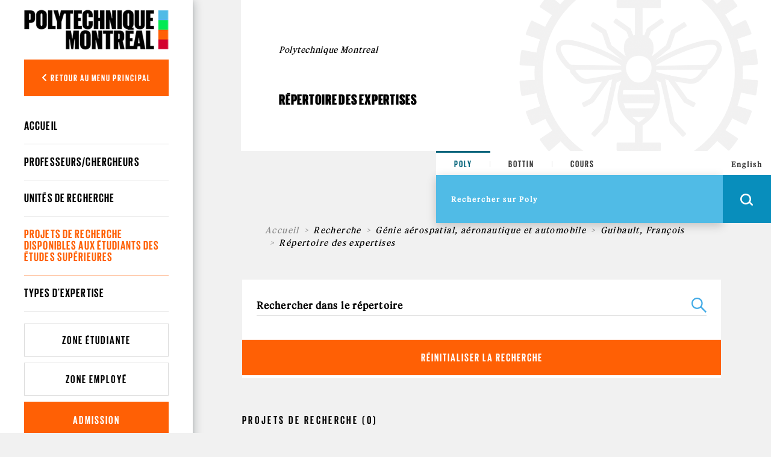

--- FILE ---
content_type: text/html; charset=utf-8
request_url: https://www.polymtl.ca/expertises/recherche/projets?f%5B4%5D=im_field_expertises_type_exp%3A581&f%5B6%5D=sm_field_expert%3Anode%3A119&f%5B8%5D=im_field_expertises_type_exp%3A498
body_size: 8806
content:
<!DOCTYPE html PUBLIC "-//W3C//DTD XHTML+RDFa 1.0//EN"
  "http://www.w3.org/MarkUp/DTD/xhtml-rdfa-1.dtd">
<html xmlns="http://www.w3.org/1999/xhtml" xml:lang="fr" version="XHTML+RDFa 1.0" dir="ltr"
  xmlns:og="https://ogp.me/ns#">

<head profile="http://www.w3.org/1999/xhtml/vocab">
  <meta http-equiv="Content-Type" content="text/html; charset=utf-8" />
<link rel="shortcut icon" href="https://www.polymtl.ca/expertises/profiles/portail/themes/custom/theme_polytechnique/favicon.ico" type="image/vnd.microsoft.icon" />
<meta http-equiv="X-UA-Compatible" content="IE=edge" />
<meta name="viewport" content="width=device-width, height=device-height, initial-scale=1, minimum-scale=1, maximum-scale=1, user-scalable=no" />
<meta name="generator" content="Drupal 7 (https://www.drupal.org)" />
<link rel="canonical" href="https://www.polymtl.ca/expertises/recherche/projets" />
<link rel="shortlink" href="https://www.polymtl.ca/expertises/recherche/projets" />
<meta property="og:site_name" content="Répertoire des expertises" />
<meta property="og:type" content="article" />
<meta property="og:url" content="https://www.polymtl.ca/expertises/recherche/projets" />
<meta property="og:title" content="Répertoire des expertises" />
<meta name="twitter:card" content="summary" />
<meta name="twitter:url" content="https://www.polymtl.ca/expertises/recherche/projets" />
<meta name="twitter:title" content="Répertoire des expertises" />
  <title>Répertoire des expertises | Répertoire des expertises</title>
  <link type="text/css" rel="stylesheet" href="https://www.polymtl.ca/expertises/sites/expertises-v2.lxpolywebprod.polymtl.ca/files/css/css_RmLfXYUHJOjvuYhC9SWiyYUZ7pGIQthmgMQkAcY0eXc.css" media="all" />
<link type="text/css" rel="stylesheet" href="https://www.polymtl.ca/expertises/sites/expertises-v2.lxpolywebprod.polymtl.ca/files/css/css_OdcqSJgUyk1HyagfgadxunJDP7UWUWKtpHWEWEF34Ak.css" media="all" />
<link type="text/css" rel="stylesheet" href="https://www.polymtl.ca/expertises/sites/expertises-v2.lxpolywebprod.polymtl.ca/files/css/css_M_cboGB6L0-gk4h1fBNYmMFXPtdA37BrLJ49EuT--ic.css" media="all" />
<style type="text/css" media="all">
<!--/*--><![CDATA[/*><!--*/
body.page-recherche-facettes .facets{background-color:#FFF;}

/*]]>*/-->
</style>
<link type="text/css" rel="stylesheet" href="https://www.polymtl.ca/expertises/sites/expertises-v2.lxpolywebprod.polymtl.ca/files/css/css_aNQ6VYUsShVFHv2cim5DbUCkBy5Pv7YvvEKyCTABzmI.css" media="all" />
<link type="text/css" rel="stylesheet" href="https://cdnjs.cloudflare.com/ajax/libs/font-awesome/6.5.1/css/all.min.css" media="all" />
<link type="text/css" rel="stylesheet" href="https://www.polymtl.ca/expertises/sites/expertises-v2.lxpolywebprod.polymtl.ca/files/css/css_JqiNHFkW_0Fa2yzPWBOUhM6mI22nlRzNVzraADt2cIk.css" media="all" />
<link type="text/css" rel="stylesheet" href="https://www.polymtl.ca/expertises/sites/expertises-v2.lxpolywebprod.polymtl.ca/files/css/css_afzjJnMdSdRUli4W4rdNgFJZniNDtZSZ1UckwxqOvVs.css" media="all" />
  <script type="text/javascript" src="https://www.polymtl.ca/expertises/sites/expertises-v2.lxpolywebprod.polymtl.ca/files/js/js_YD9ro0PAqY25gGWrTki6TjRUG8TdokmmxjfqpNNfzVU.js"></script>
<script type="text/javascript" src="https://www.polymtl.ca/expertises/sites/expertises-v2.lxpolywebprod.polymtl.ca/files/js/js_RulCPHj8aUtatsXPqRSFtJIhBjBSAzFXZzADEVD4CHY.js"></script>
<script type="text/javascript" src="https://www.polymtl.ca/expertises/sites/expertises-v2.lxpolywebprod.polymtl.ca/files/js/js_H4cLI1G_0G_POVnWiEdfJq6oSwOGf24qJnZVrlNaKxg.js"></script>
<script type="text/javascript" src="https://www.polymtl.ca/expertises/sites/expertises-v2.lxpolywebprod.polymtl.ca/files/js/js_v3BgAJgYN9WkkS5g-e8A0V5C3SmSKaa_xLoX6YbX3yc.js"></script>
<script type="text/javascript" src="https://www.googletagmanager.com/gtag/js?id=G-E7F431GGN8"></script>
<script type="text/javascript">
<!--//--><![CDATA[//><!--
window.dataLayer = window.dataLayer || [];function gtag(){dataLayer.push(arguments)};gtag("js", new Date());gtag("set", "developer_id.dMDhkMT", true);gtag("config", "G-E7F431GGN8", {"groups":"default","anonymize_ip":true});
//--><!]]>
</script>
<script type="text/javascript" src="https://www.polymtl.ca/expertises/sites/expertises-v2.lxpolywebprod.polymtl.ca/files/js/js_4MSQIBsNuiCFq8D_GgolIQ0maOu__Cqag5e-eRXGDz0.js"></script>
<script type="text/javascript">
<!--//--><![CDATA[//><!--
jQuery.extend(Drupal.settings, {"basePath":"\/expertises\/","pathPrefix":"","setHasJsCookie":0,"ajaxPageState":{"theme":"theme_polytechnique","theme_token":"KTQOSl3dKVxCP0ruJgL6qUOyReQy2PgAzXZpmz4AYRs","js":{"0":1,"1":1,"profiles\/portail\/modules\/contrib\/eu_cookie_compliance\/js\/eu_cookie_compliance.min.js":1,"profiles\/portail\/modules\/custom\/expertises\/js\/recherche.js":1,"misc\/jquery.js":1,"misc\/jquery-extend-3.4.0.js":1,"misc\/jquery-html-prefilter-3.5.0-backport.js":1,"misc\/jquery.once.js":1,"misc\/drupal.js":1,"profiles\/portail\/modules\/contrib\/eu_cookie_compliance\/js\/jquery.cookie-1.4.1.min.js":1,"misc\/form-single-submit.js":1,"profiles\/portail\/modules\/contrib\/admin_menu\/admin_devel\/admin_devel.js":1,"profiles\/portail\/modules\/contrib\/entityreference\/js\/entityreference.js":1,"public:\/\/languages\/fr_NdO8Cwa_1vv053a8FINll2jRMywpKjJE24vMIp08-jo.js":1,"profiles\/portail\/libraries\/colorbox\/jquery.colorbox-min.js":1,"profiles\/portail\/libraries\/DOMPurify\/purify.min.js":1,"profiles\/portail\/modules\/contrib\/colorbox\/js\/colorbox.js":1,"profiles\/portail\/modules\/contrib\/colorbox\/styles\/default\/colorbox_style.js":1,"profiles\/portail\/modules\/contrib\/colorbox\/js\/colorbox_inline.js":1,"profiles\/portail\/modules\/contrib\/google_analytics\/googleanalytics.js":1,"https:\/\/www.googletagmanager.com\/gtag\/js?id=G-E7F431GGN8":1,"2":1,"profiles\/portail\/themes\/custom\/theme_polytechnique\/boilerplate\/dist\/js\/lib\/jquery-3.4.1.slim-min.js":1,"profiles\/portail\/themes\/custom\/theme_polytechnique\/boilerplate\/dist\/js\/lib\/popper-min.js":1,"profiles\/portail\/themes\/custom\/theme_polytechnique\/boilerplate\/dist\/js\/lib\/bootstrap-min.js":1,"profiles\/portail\/themes\/custom\/theme_polytechnique\/boilerplate\/dist\/js\/lib\/sticky-kit-min.js":1,"profiles\/portail\/themes\/custom\/theme_polytechnique\/boilerplate\/dist\/js\/main-min.js":1,"profiles\/portail\/themes\/custom\/theme_polytechnique\/boilerplate\/dist\/js\/lib\/aos-min.js":1},"css":{"modules\/system\/system.base.css":1,"modules\/system\/system.menus.css":1,"modules\/system\/system.messages.css":1,"modules\/system\/system.theme.css":1,"profiles\/portail\/modules\/contrib\/date\/date_repeat_field\/date_repeat_field.css":1,"modules\/field\/theme\/field.css":1,"modules\/node\/node.css":1,"profiles\/portail\/modules\/custom\/private_cas\/css\/private_cas.css":1,"modules\/user\/user.css":1,"profiles\/portail\/modules\/contrib\/views\/css\/views.css":1,"profiles\/portail\/modules\/custom\/expertises\/css\/main.css":1,"profiles\/portail\/modules\/contrib\/ckeditor\/css\/ckeditor.css":1,"profiles\/portail\/modules\/contrib\/media\/modules\/media_wysiwyg\/css\/media_wysiwyg.base.css":1,"profiles\/portail\/modules\/contrib\/colorbox\/styles\/default\/colorbox_style.css":1,"profiles\/portail\/modules\/contrib\/ctools\/css\/ctools.css":1,"profiles\/portail\/modules\/contrib\/panels\/css\/panels.css":1,"modules\/search\/search.css":1,"profiles\/portail\/modules\/contrib\/facetapi\/facetapi.css":1,"0":1,"profiles\/portail\/modules\/contrib\/eu_cookie_compliance\/css\/eu_cookie_compliance.css":1,"profiles\/portail\/modules\/custom\/pp_core\/css\/bueno-wysiwyg.styles.css":1,"profiles\/portail\/modules\/custom\/expertises\/css\/recherche.css":1,"https:\/\/cdnjs.cloudflare.com\/ajax\/libs\/font-awesome\/6.5.1\/css\/all.min.css":1,"public:\/\/ctools\/css\/4e23f345d221b4d713fa6ae17d570c01.css":1,"profiles\/portail\/themes\/custom\/theme_polytechnique\/boilerplate\/css\/aos.css":1,"profiles\/portail\/themes\/custom\/theme_polytechnique\/boilerplate\/dist\/css\/main.css":1}},"colorbox":{"opacity":"0.85","current":"{current} sur {total}","previous":"\u00ab Pr\u00e9c.","next":"Suivant \u00bb","close":"Fermer","maxWidth":"98%","maxHeight":"98%","fixed":true,"mobiledetect":true,"mobiledevicewidth":"480px","file_public_path":"\/expertises\/sites\/expertises-v2.lxpolywebprod.polymtl.ca\/files","specificPagesDefaultValue":"admin*\nimagebrowser*\nimg_assist*\nimce*\nnode\/add\/*\nnode\/*\/edit\nprint\/*\nprintpdf\/*\nsystem\/ajax\nsystem\/ajax\/*"},"eu_cookie_compliance":{"cookie_policy_version":"1.0.0","popup_enabled":1,"popup_agreed_enabled":0,"popup_hide_agreed":0,"popup_clicking_confirmation":0,"popup_scrolling_confirmation":0,"popup_html_info":"\u003Cdiv\u003E\n  \u003Cdiv class =\u0022popup-content info\u0022\u003E\n    \u003Cdiv id=\u0022popup-text\u0022\u003E\n      \u003Cp\u003ECe site Web utilise des t\u00e9moins (cookies) sur votre appareil. En continuant de naviguer sur ce site, vous en acceptez les conditions d\u0027utilisation.\u003C\/p\u003E    \u003C\/div\u003E\n    \u003Cdiv id=\u0022popup-buttons\u0022\u003E\n      \u003Cbutton type=\u0022button\u0022 class=\u0022agree-button eu-cookie-compliance-default-button\u0022\u003EJ\u0027ai compris\u003C\/button\u003E\n              \u003Cbutton type=\u0022button\u0022 class=\u0022find-more-button eu-cookie-compliance-more-button agree-button eu-cookie-compliance-default-button\u0022\u003EEn savoir plus\u003C\/button\u003E\n                \u003C\/div\u003E\n  \u003C\/div\u003E\n\u003C\/div\u003E","use_mobile_message":false,"mobile_popup_html_info":"\u003Cdiv\u003E\n  \u003Cdiv class =\u0022popup-content info\u0022\u003E\n    \u003Cdiv id=\u0022popup-text\u0022\u003E\n      \u003Ch2\u003EWe use cookies on this site to enhance your user experience\u003C\/h2\u003E\u003Cp\u003EBy tapping the Accept button, you agree to us doing so.\u003C\/p\u003E    \u003C\/div\u003E\n    \u003Cdiv id=\u0022popup-buttons\u0022\u003E\n      \u003Cbutton type=\u0022button\u0022 class=\u0022agree-button eu-cookie-compliance-default-button\u0022\u003EJ\u0027ai compris\u003C\/button\u003E\n              \u003Cbutton type=\u0022button\u0022 class=\u0022find-more-button eu-cookie-compliance-more-button agree-button eu-cookie-compliance-default-button\u0022\u003EEn savoir plus\u003C\/button\u003E\n                \u003C\/div\u003E\n  \u003C\/div\u003E\n\u003C\/div\u003E\n","mobile_breakpoint":768,"popup_html_agreed":"\u003Cdiv\u003E\n  \u003Cdiv class=\u0022popup-content agreed\u0022\u003E\n    \u003Cdiv id=\u0022popup-text\u0022\u003E\n      \u003Ch2\u003EMerci d\u0027avoir accept\u00e9 les t\u00e9moins\u003C\/h2\u003E    \u003C\/div\u003E\n    \u003Cdiv id=\u0022popup-buttons\u0022\u003E\n      \u003Cbutton type=\u0022button\u0022 class=\u0022hide-popup-button eu-cookie-compliance-hide-button\u0022\u003ECacher\u003C\/button\u003E\n              \u003Cbutton type=\u0022button\u0022 class=\u0022find-more-button eu-cookie-compliance-more-button-thank-you\u0022 \u003EEn savoir plus\u003C\/button\u003E\n          \u003C\/div\u003E\n  \u003C\/div\u003E\n\u003C\/div\u003E","popup_use_bare_css":false,"popup_height":"auto","popup_width":"100%","popup_delay":1000,"popup_link":"https:\/\/www.polymtl.ca\/renseignements-generaux\/conditions-dutilisation","popup_link_new_window":1,"popup_position":null,"fixed_top_position":1,"popup_language":"fr","store_consent":false,"better_support_for_screen_readers":0,"reload_page":0,"domain":"polymtl.ca","domain_all_sites":1,"popup_eu_only_js":0,"cookie_lifetime":"100","cookie_session":false,"disagree_do_not_show_popup":0,"method":"default","allowed_cookies":"","withdraw_markup":"\u003Cbutton type=\u0022button\u0022 class=\u0022eu-cookie-withdraw-tab\u0022\u003EPrivacy settings\u003C\/button\u003E\n\u003Cdiv class=\u0022eu-cookie-withdraw-banner\u0022\u003E\n  \u003Cdiv class=\u0022popup-content info\u0022\u003E\n    \u003Cdiv id=\u0022popup-text\u0022\u003E\n      \u003Ch2\u003EWe use cookies on this site to enhance your user experience\u003C\/h2\u003E\u003Cp\u003EYou have given your consent for us to set cookies.\u003C\/p\u003E    \u003C\/div\u003E\n    \u003Cdiv id=\u0022popup-buttons\u0022\u003E\n      \u003Cbutton type=\u0022button\u0022 class=\u0022eu-cookie-withdraw-button\u0022\u003EWithdraw consent\u003C\/button\u003E\n    \u003C\/div\u003E\n  \u003C\/div\u003E\n\u003C\/div\u003E\n","withdraw_enabled":false,"withdraw_button_on_info_popup":0,"cookie_categories":[],"cookie_categories_details":[],"enable_save_preferences_button":1,"cookie_name":"","cookie_value_disagreed":"0","cookie_value_agreed_show_thank_you":"1","cookie_value_agreed":"2","containing_element":"body","automatic_cookies_removal":"","close_button_action":""},"googleanalytics":{"account":["G-E7F431GGN8"],"trackOutbound":1,"trackMailto":1,"trackDownload":1,"trackDownloadExtensions":"7z|aac|arc|arj|asf|asx|avi|bin|csv|doc(x|m)?|dot(x|m)?|exe|flv|gif|gz|gzip|hqx|jar|jpe?g|js|mp(2|3|4|e?g)|mov(ie)?|msi|msp|pdf|phps|png|ppt(x|m)?|pot(x|m)?|pps(x|m)?|ppam|sld(x|m)?|thmx|qtm?|ra(m|r)?|sea|sit|tar|tgz|torrent|txt|wav|wma|wmv|wpd|xls(x|m|b)?|xlt(x|m)|xlam|xml|z|zip","trackColorbox":1},"urlIsAjaxTrusted":{"\/expertises\/recherche\/projets?f%5B4%5D=im_field_expertises_type_exp%3A581\u0026f%5B6%5D=sm_field_expert%3Anode%3A119\u0026f%5B8%5D=im_field_expertises_type_exp%3A498":true}});
//--><!]]>
</script>
</head>
<body class="html not-front not-logged-in no-sidebars page-recherche page-recherche-projets pp-slave i18n-fr page-recherche-facettes" >
  <div id="skip-link">
    <a href="#main-content" class="element-invisible element-focusable">Aller au contenu principal</a>
  </div>
    <div id="overlay"></div>
<div class="header">
  <div class="header-content">
  <nav class="navbar navbar-expand">
    <div class="header-wrapper">
      <div class="header-left">
        <div class="logo logo--mobile">
  <div class="logo__wrapper">
          <a href="http://www.polymtl.ca/" title="Accueil" rel="home" class="logo__link">
      <img src="https://www.polymtl.ca/expertises/profiles/portail/themes/custom/theme_polytechnique/boilerplate/img/header/Logo_Poly_mobile.png" class="logo__image--mobile" />
    </a>
    </div>
</div>
      </div>
      <ul class="header-right navbar-nav">
        <li class="nav-item is--language">
          <div class="language_switcher_mobile">
            <a href="/expertises/en/recherche/projets?f[4]=im_field_expertises_type_exp:581&amp;f[6]=sm_field_expert:node:119&amp;f[8]=im_field_expertises_type_exp:498" class="menu__link">English</a>          </div>
        </li>
                <li class="nav-item is--search">
          <div class="header__right--search">
            <div class="search__loop">
              <span class="icon icon--search"></span>
            </div>
            <div class="search__close">
              <span class="icon icon--close-black"></span>
            </div>
          </div>
        </li>
                <li class="nav-item is--menu">
          <div class="header__right--menu">
            <div class="menu__burger--bars">
              <span class="bars">
                <span></span>
                <span></span>
                <span></span>
              </span>
              <span class="icon-close--black"></span>
            </div>
          </div>
        </li>
      </ul>
    </div>
  </nav>
</div>
      <div class="menu__mobile l2">
  <div class="sidebar">
    <div class="sidebar__wrapper">
      <div class="sidebar__container">
                <div class="sidebar__button">
          <div class="sidebar__button--link">
            <button class="btn btn-back show-L1-menu"><i class="fa fa-angle-left"></i> Retour au menu principal</button>
          </div>
        </div>
                <div class="sidebar__menu">
          <div class="menu__wrapper">
            <div class="menu--mobile l2">
              <div class="menuL1 menu-not-active"><ul class="menu"><li class="first leaf"><a href="https://www.polymtl.ca/futur/" title="">Futur étudiant</a></li>
<li class="leaf"><a href="https://www.polymtl.ca/programmes" title="">Programmes</a></li>
<li class="leaf"><a href="https://www.polymtl.ca/recherche/" title="">Recherche</a></li>
<li class="leaf"><a href="https://www.polymtl.ca/salle-de-presse/" title="">Médias</a></li>
<li class="leaf"><a href="https://www.polymtl.ca/entreprise/" title="">Entreprises</a></li>
<li class="leaf"><a href="https://www.polymtl.ca/renseignements-generaux/" title="">À propos</a></li>
<li class="last leaf"><a href="https://fondation-alumni.polymtl.ca/" title="" target="_blank">Fondation et Alumni</a></li>
</ul></div>

<div class="menuL2"><ul class="menu"><li class="first leaf"><a href="/expertises/" title="">Accueil</a></li>
<li class="leaf"><a href="/expertises/recherche/expertises/?f%5B0%5D=bundle%3Afiche_expert" title="">Professeurs/chercheurs</a></li>
<li class="leaf"><a href="/expertises/recherche/expertises/?f%5B0%5D=bundle%3Aunite" title="">Unités de recherche</a></li>
<li class="leaf active-trail"><a href="/expertises/recherche/projets" title="" class="active-trail active">Projets de recherche disponibles aux étudiants des études supérieures</a></li>
<li class="last leaf"><a href="/expertises/types-expertises" title="">Types d&#039;expertise</a></li>
</ul></div>
            </div>
          </div>
        </div>
                <div class="sidebar__button">
          <div class="sidebar__button--link">
            <a href="https://etudiant.polymtl.ca/" class="btn btn-zone">Zone étudiante</a>
          </div>
          <div class="sidebar__button--link">
            <a href="https://intranet.polymtl.ca/" class="btn btn-zone">Zone employé</a>
          </div>
          <div class="sidebar__button--link">
            <a href="https://www.polymtl.ca/admission/" class="btn btn-orange">Admission</a>
          </div>
        </div>
        <div class="sidebar__social-media">
          <div class="social-media">
            <div class="social-media__list">
              <a href="http://www.facebook.com/polymtl" class="social-media__link"><i class="fab fa-facebook-f"></i></a>
            </div>
            <div class="social-media__list">
              <a href="https://www.linkedin.com/school/polytechnique-montreal/" class="social-media__link"><i class="fab fa-linkedin-in"></i></a>
            </div>
            <div class="social-media__list">
              <a href="https://www.youtube.com/user/polymtlvideos/" class="social-media__link"><i class="fab fa-youtube"></i></a>
            </div>
            <div class="social-media__list">
              <a href="http://instagram.com/polymtl" class="social-media__link"><i class="fab fa-instagram"></i></a>
            </div>
          </div>
        </div>
        <div class="sidebar__list">
          <ul class="list">
            <li class="list__item">
              <a href="https://www.polymtl.ca/renseignements-generaux/coordonnees-et-plans-dacces/coordonnees" class="list__link">Visitez-nous!</a>
            </li>
            <li class="list__item">
              <a href="https://soutien.polymtl.ca/fondation.alumni/faireundon" class="list__link">Faire un don</a>
            </li>
          </ul>
        </div>
                <div class="sidebar__copyright">
                      &copy; Polytechnique Montréal 2026.
                  </div>
      </div>
    </div>
  </div>
</div>
    <div class="search__mobile">
  <form>
    <div class="search__options">
      <div class="search__options-item">
        <input class="radio-label" type="radio" id="edit-search-options-poly-poly" name="search_options_poly" checked="checked">
        <label class="button-label" for="edit-search-options-poly-poly">Poly</label>
      </div>
      <div class="search__options-item">
         <input class="radio-label" type="radio" id="edit-search-options-poly-bottins" name="search_options_poly">
         <label class="button-label" for="edit-search-options-poly-bottins">Bottin</label>
      </div>
      <div class="search__options-item">
        <input class="radio-label" type="radio" id="edit-search-options-poly-cours" name="search_options_poly">
        <label class="button-label" for="edit-search-options-poly-cours">Cours</label>
      </div>
    </div>
  </form>
  <div class="search__form--mobile">
    <form class="search__form-group" id="search_form_mobile" onsubmit="appendUrlMobile()">
      <div class="search__form-input">
        <input type="text" id="input_mobile" class="input-field" size="35" placeholder="Rechercher sur Poly" autocomplete="off" required="required">
      </div>
      <div class="search__form-button">
        <button class="btn-search--mobile" type="submit">
          <span class="icon icon--search--white"></span>
        </button>
      </div>
    </form>
  </div>
</div>
</div>
<div class="content">
  <div class="container">
    <div class="row">
      <div class="col-xl-2 col-lg-3 col-md-12 col-sm-12 col-xs-12 no-padding">
        <div class="stickybar">
                      <div class="sidebar l2" id="sidebar">
  <div class="logo logo--desktop">
  <div class="logo__wrapper">
          <a href="http://www.polymtl.ca/" title="Accueil" rel="home" class="logo__link">
      <img src="https://www.polymtl.ca/expertises/profiles/portail/themes/custom/theme_polytechnique/boilerplate/img/header/Logo_Poly_desktop.png" class="logo__image--desktop" />
    </a>
    </div>
</div>
  <div class="sidebar__wrapper">
    <div class="sidebar__container">
            <div class="sidebar__button">
        <div class="sidebar__button--link">
          <button class="btn btn-back show-L1-menu"><i class="fa fa-angle-left"></i> Retour au menu principal</button>
        </div>
      </div>
            <div class="sidebar__menu l2">
        <div class="menu__wrapper l2">
          <ul class="menu--desktop l2">
            <div class="menuL1 menu-not-active"><ul class="menu"><li class="first leaf"><a href="https://www.polymtl.ca/futur/" title="">Futur étudiant</a></li>
<li class="leaf"><a href="https://www.polymtl.ca/programmes" title="">Programmes</a></li>
<li class="leaf"><a href="https://www.polymtl.ca/recherche/" title="">Recherche</a></li>
<li class="leaf"><a href="https://www.polymtl.ca/salle-de-presse/" title="">Médias</a></li>
<li class="leaf"><a href="https://www.polymtl.ca/entreprise/" title="">Entreprises</a></li>
<li class="leaf"><a href="https://www.polymtl.ca/renseignements-generaux/" title="">À propos</a></li>
<li class="last leaf"><a href="https://fondation-alumni.polymtl.ca/" title="" target="_blank">Fondation et Alumni</a></li>
</ul></div>

<div class="menuL2"><ul class="menu"><ul class="menu"><li class="first leaf"><a href="/expertises/" title="">Accueil</a></li>
<li class="leaf"><a href="/expertises/recherche/expertises/?f%5B0%5D=bundle%3Afiche_expert" title="">Professeurs/chercheurs</a></li>
<li class="leaf"><a href="/expertises/recherche/expertises/?f%5B0%5D=bundle%3Aunite" title="">Unités de recherche</a></li>
<li class="leaf active-trail"><a href="/expertises/recherche/projets" title="" class="active-trail active">Projets de recherche disponibles aux étudiants des études supérieures</a></li>
<li class="last leaf"><a href="/expertises/types-expertises" title="">Types d&#039;expertise</a></li>
</ul></ul></div>
          </ul>
        </div>
      </div>
            <div class="sidebar__button">
        <div class="sidebar__button--link">
          <a href="https://etudiant.polymtl.ca/" class="btn btn-zone">Zone étudiante</a>
        </div>
        <div class="sidebar__button--link">
          <a href="https://intranet.polymtl.ca/" class="btn btn-zone">Zone employé</a>
        </div>
        <div class="sidebar__button--link">
          <a href="https://www.polymtl.ca/admission/" class="btn btn-orange">Admission</a>
        </div>
      </div>
      <div class="sidebar__social-media">
        <div class="social-media">
          <div class="social-media__list">
            <a href="http://www.facebook.com/polymtl" class="social-media__link"><i class="fab fa-facebook-f"></i></a>
          </div>
          <div class="social-media__list">
            <a href="https://www.linkedin.com/school/polytechnique-montreal/" class="social-media__link"><i class="fab fa-linkedin-in"></i></a>
          </div>
          <div class="social-media__list">
            <a href="https://www.youtube.com/user/polymtlvideos/" class="social-media__link"><i class="fab fa-youtube"></i></a>
          </div>
          <div class="social-media__list">
            <a href="http://instagram.com/polymtl" class="social-media__link"><i class="fab fa-instagram"></i></a>
          </div>
        </div>
      </div>
            <div class="sidebar__copyright">
                  &copy; Polytechnique Montréal 2026.
              </div>
    </div>
  </div>
</div>
                  </div>
      </div>
      <div class="col-xl-10 col-lg-9 col-md-12 col-sm-12 col-xs-12 no-padding l3" style="background:#f1f1f1;">
        <div class="container grid--wrapper__container l3">
          <div class="row h-100 no-margin-left">
            <div class="col-xl-4 col-lg-6 col-md-6 col-sm-12 grid--wrapper__columns no-padding"></div>
            <div class="col-xl-4 col-lg-6 col-md-6 col-sm-12 grid--wrapper__columns no-padding"></div>
            <div class="col-xl-4 col-lg-6 col-md-6 col-sm-12 grid--wrapper__columns no-padding"></div>
          </div>
        </div>
          <div class="hero-l3">
  <div class="hero-l3__wrapper">
    <div class="container">
      <div class="row align-items-center">
        <div class="col-xl-6 col-lg-6 col-md-12">
          <div class="hero-l3__card">
            <div class="card">
              <div class="card-header">
                <h1>Polytechnique Montreal</h1>
              </div>
              <div class="card-body">
                <h2>Répertoire des expertises</h2>
              </div>
            </div>
          </div>
        </div>
        <div class="col-xl-6 col-lg-6 col-md-12">
          <img src="https://www.polymtl.ca/expertises/profiles/portail/themes/custom/theme_polytechnique/boilerplate/dist/img/page-without-image.png" class="img-fluid" />
        </div>
      </div>
    </div>
  </div>
</div>
<div class="row block">
  <div class="col-md-4"></div>
  <div class="col-md-4 offset-md-4">
    <div class="searchbar--sticky"></div>
<div class="searchbar open">
    <div class="searchbar-top">
        <form>
            <div class="search__options">
                <div class="search__options-item">
                    <input class="radio-label" type="radio" value="poly" id="edit-search-options-poly-poly1" name="search_options_poly" checked="checked">
                    <label class="button-label desktop" for="edit-search-options-poly-poly1">Poly</label>
                </div>
                <div class="search__options-item">
                    <input class="radio-label" type="radio" value="bottin" id="edit-search-options-poly-bottins1" name="search_options_poly">
                    <label class="button-label desktop" for="edit-search-options-poly-bottins1">Bottin</label>
                </div>
                <div class="search__options-item">
                    <input class="radio-label" type="radio" value= "cours" id="edit-search-options-poly-cours1" name="search_options_poly">
                    <label class="button-label desktop" for="edit-search-options-poly-cours1">Cours</label>
                </div>
            </div>
        </form>
    </div>
    <div class="searchbar-bottom">
        <div class="searchbar-bottom__menu">
            <form class="search-form" id="search_form" onsubmit="appendURL()">
                <div class="searchbar-form">
                    <div class="search__form-input">
                        <input type="text" id="input_desktop" class="input-field" size="35" placeholder="Rechercher sur Poly" autocomplete="off" required="required">
                    </div>
                </div>
                <div class="menu__internal">
                    <!--        <ul class="menu">-->
                    <!--          <li class="menu__list">-->
                    <!--            <a href="--><!--" class="menu__link">--><!--</a>-->
                    <!--          </li>-->
                    <!--          <li class="menu__list">-->
                    <!--            -->                    <!--          </li>-->
                    <!--          <li class="menu__list">-->
                    <!--            <a href="https://soutien.polymtl.ca/fondation.alumni/faireundon" class="menu__link dons">--><!--</a>-->
                    <!--          </li>-->
                    <!--        </ul>-->
                </div>
                <div class="search__form-button">
                    <div class="language_switcher">
                        <a href="/expertises/en/recherche/projets?f[4]=im_field_expertises_type_exp:581&amp;f[6]=sm_field_expert:node:119&amp;f[8]=im_field_expertises_type_exp:498" class="menu__link">English</a>                    </div>
                    <button class="btn-search is-button" type="button" id="openSearchBar">
                        <span class="icon icon--search--white"></span>
                    </button>
                    <button class="btn-search is-submit" type="submit">
                        <span class="icon icon--search--white"></span>
                    </button>
                </div>
            </form>
        </div>
    </div>
</div>
  </div>
</div>
<div class="hero-l3-mobile">
  <div class="hero-l3-mobile__wrapper">
    <div class="container-fluid">
      <div class="row align-items-center">
        <div class="col--md-12">
          <div class="hero-l3-mobile__card">
            <div class="card">
              <div class="card-header">
                <h1>Polytechnique Montreal</h1>
              </div>
              <div class="card-body">
                <h2>Répertoire des expertises</h2>
              </div>
            </div>
          </div>
        </div>
      </div>
    </div>
  </div>
</div>
<div class="contentBody">
  <div class="row block target-z-index">
          <div class="col-xl-12 col-lg-12 col-md-12 col-sm-12 target-z-index">

        
      <div class="row breadcrumb__wrapper">
        <div class="col-md-12">
          
          <nav aria-label="breadcrumb">
            <ol class="breadcrumb">
      <li class="breadcrumb-item"><a href="/expertises/">Accueil</a></li><li class="breadcrumb-item">Recherche</li><li class="breadcrumb-item"><a href="/expertises/recherche/projets?f%5B0%5D=im_field_expertises_type_exp%3A581" class="active">Génie aérospatial, aéronautique et automobile</a></li><li class="breadcrumb-item"><a href="/expertises/recherche/projets?f%5B0%5D=im_field_expertises_type_exp%3A581&amp;f%5B1%5D=sm_field_expert%3Anode%3A119" class="active">Guibault, François</a></li><li class="breadcrumb-item">Répertoire des expertises</li>
          </ol>
        </nav>
      </div>
    </div>
            <div class="row page__block">
  <div class="col-12">
    <div class="page__block--contenu">
        <div class="region region-content">
    <form class="search-form" action="/expertises/recherche/projets?f%5B4%5D=im_field_expertises_type_exp%3A581&amp;f%5B6%5D=sm_field_expert%3Anode%3A119&amp;f%5B8%5D=im_field_expertises_type_exp%3A498" method="post" id="search-form" accept-charset="UTF-8"><div><div class="container-inline form-wrapper" id="edit-basic"><div class="form-item form-type-textfield form-item-keys">
 <input type="text" id="edit-keys" name="keys" value="" size="20" maxlength="255" class="form-text" />
</div>
<input type="submit" id="edit-submit" name="op" value="Recherche" class="form-submit" /><input type="hidden" name="get" value="{&quot;f&quot;:{&quot;4&quot;:&quot;im_field_expertises_type_exp:581&quot;,&quot;6&quot;:&quot;sm_field_expert:node:119&quot;,&quot;8&quot;:&quot;im_field_expertises_type_exp:498&quot;}}" />
</div><input type="hidden" name="form_build_id" value="form-lM9iFQCel1B24FDI4LwKk9kDFuId9CJ4eXLQfY7wDds" />
<input type="hidden" name="form_id" value="apachesolr_search_custom_page_search_form" />
</div></form>

  <ul class="breadcrumb">
          <li><a href="/expertises/">Accueil</a></li>
          <li>Recherche</li>
      </ul>

  <div class="facets">
        <div class="inside">
                                                                                                            <a href="/expertises/recherche/projets" class="reset-search active">Réinitialiser la recherche</a>          </div>
  </div>

<div class="search-results-wrapper">
  <section class="search-results">

          <h2>Projets de recherche (0)</h2>
    
          <div class="filter-links">
                  <span class="filter-link"><a href="/expertises/recherche/projets?f%5B6%5D=sm_field_expert%3Anode%3A119&amp;f%5B8%5D=im_field_expertises_type_exp%3A498" class="active">(X) Génie aérospatial, aéronautique et automobile</a></span>
                  <span class="filter-link"><a href="/expertises/recherche/projets?f%5B4%5D=im_field_expertises_type_exp%3A581&amp;f%5B8%5D=im_field_expertises_type_exp%3A498" class="active">(X) Guibault, François</a></span>
                  <span class="filter-link"><a href="/expertises/recherche/projets?f%5B4%5D=im_field_expertises_type_exp%3A581&amp;f%5B6%5D=sm_field_expert%3Anode%3A119" class="active">(X) Géotechnique (y compris génie géologique)</a></span>
              </div>
    
          <h3>Votre recherche n'a donné aucun résultat</h3>
      <ul>
<li>Vérifiez que l'orthographe est correcte.</li>
<li>Supprimez les guillemets autour des expressions pour rechercher chaque mot séparément. <em>garage à vélo</em> retournera souvent plus de résultat que <em>&quot;garage à vélo&quot;</em>.</li>
<li>Envisagez d'élargir votre recherche avec <em>OR</em>. <em>garage OR vélo</em> retournera souvent plus de résultat que <em>garage à vélo</em>.</li>
</ul>        <div class="clearfix"></div>
  </section>
</div>
  </div>
    </div>
  </div>
</div>
      </div>
      </div>
      <div class="row block target-z-index">
  <div class="col-12">
    <div class="page__block--contenu">
      <div id="contact-us"></div>
    </div>
  </div>
</div>
</div>
        <div class="footer target-z-index">
            <div class="row d-block"><div class="footer__section no--children col-xl col-lg-6 col-md-6 col-sm-12">
              <div class="address">
                <ul class="address__list"><div class="address__title"><a class="" href="https://www.polymtl.ca/futur/">Futur étudiant</a></div><div class="address__title"><a class="" href="https://etudiant.polymtl.ca/">Zone étudiante</a></div><div class="address__title"><a class="" href="https://intranet.polymtl.ca/">Zone employé</a></div><div class="address__title"><a class="" href="https://www.polymtl.ca/salle-de-presse/">Médias</a></div><div class="address__title"><a class="" href="https://fondation-alumni.polymtl.ca/">Fondation et Alumni</a></div><div class="address__title"><a class="" href="https://www.polymtl.ca/retraites/">Retraités</a></div><div class="address__title"><a class="" href="https://www.polymtl.ca/surete/services/signaler-une-urgence">Urgence</a></div><div class="address__title"><a class="" href="https://www.polymtl.ca/carriere/">Offres d'emploi</a></div></ul>
          </div>
        </div><div class="footer__section col-xl col-lg-6 col-md-6 col-sm-12">
                    <div class="address">
                    <div class="address__title">  Études
                      <span class="footer__icons"><i class="fa fa-angle-down">
                        </i></span>
                    </div>
                    <ul class="address__list"><li class="address__item"><a class="address__link" href="https://etudiant.polymtl.ca/etudes/">Études (Registrariat)</a></li><li class="address__item"><a class="address__link" href="https://www.polymtl.ca/programmes/">Programmes d'études offerts</a></li><li class="address__item"><a class="address__link" href="https://www.polymtl.ca/programmes/cours">Répertoire des cours et horaires</a></li><li class="address__item"><a class="address__link" href="http://www.polymtl.ca/biblio/fr">Bibliothèque</a></li><li class="address__item"><a class="address__link" href="https://www.polymtl.ca/renseignements-generaux/repertoires-et-services/departements">Départements</a></li><li class="address__item"><a class="address__link" href="https://www.polymtl.ca/aidefinanciere/">Aide financière et bourses</a></li><li class="address__item"><a class="address__link" href="https://www.polymtl.ca/vie-etudiante/societes-techniques/la-vie-etudiante-foisonne-polytechnique">Sociétés techniques</a></li><li class="address__item"><a class="address__link" href="https://etudiant.polymtl.ca/stages-et-emplois/">Stages et emplois</a></li><li class="address__item"><a class="address__link" href="https://www.polymtl.ca/sep/">Services aux étudiants</a></li><li class="address__item"><a class="address__link" href="https://www.polymtl.ca/gopoly">Go-Poly</a></li></ul>
                </div>
              </div><div class="footer__section col-xl col-lg-6 col-md-6 col-sm-12">
                    <div class="address">
                    <div class="address__title">  Recherche
                      <span class="footer__icons"><i class="fa fa-angle-down">
                        </i></span>
                    </div>
                    <ul class="address__list"><li class="address__item"><a class="address__link" href="https://www.polymtl.ca/recherche/">Informations générales</a></li><li class="address__item"><a class="address__link" href="https://www.polymtl.ca/expertises/">Répertoire des expertises</a></li><li class="address__item"><a class="address__link" href="https://www.polymtl.ca/expertises/recherche/expertises?f%5B0%5D=bundle%3Aunite">Chaires, laboratoires et groupes</a></li><li class="address__item"><a class="address__link" href="https://www.polymtl.ca/expertises/recherche/projets">Projets de recherche pour étudiants aux études supérieures</a></li><li class="address__item"><a class="address__link" href="http://www.polymtl.ca/recherche/chercheurs/financement">Soutien aux chercheurs</a></li><li class="address__item"><a class="address__link" href="http://www.polymtl.ca/recherche/entreprises-et-partenaires#partenariat">Projets de recherche en partenariat</a></li><li class="address__item"><a class="address__link" href="https://www.polymtl.ca/stage-postdoctoral/">Stagiaires postdoctoraux</a></li></ul>
                </div>
              </div><div class="footer__section col-xl col-lg-6 col-md-6 col-sm-12">
                    <div class="address">
                    <div class="address__title">  Entreprises
                      <span class="footer__icons"><i class="fa fa-angle-down">
                        </i></span>
                    </div>
                    <ul class="address__list"><li class="address__item"><a class="address__link" href="https://www.polymtl.ca/stages-et-emplois-employeur">Embaucher un stagiaire ou recruter un étudiant</a></li><li class="address__item"><a class="address__link" href="http://www.polymtl.ca/recherche/la-recherche-en-partenariat-lavantage-polytechnique">Faire de la recherche en partenariat</a></li><li class="address__item"><a class="address__link" href="https://www.axelys.ca/fr">Acquisition d'une technologie</a></li><li class="address__item"><a class="address__link" href="https://www.polymtl.ca/recherche/entreprises-et-partenaires">Accéder à notre infrastructure de recherche</a></li><li class="address__item"><a class="address__link" href="https://www.polymtl.ca/formation-continue/">Formation continue</a></li></ul>
                </div>
              </div><div class="footer__section col-xl col-lg-6 col-md-6 col-sm-12">
                    <div class="address">
                    <div class="address__title">  À propos
                      <span class="footer__icons"><i class="fa fa-angle-down">
                        </i></span>
                    </div>
                    <ul class="address__list"><li class="address__item"><a class="address__link" href="https://www.polymtl.ca/renseignements-generaux/">Renseignements généraux</a></li><li class="address__item"><a class="address__link" href="https://www.polymtl.ca/renseignements-generaux/documents-officiels/resume">Documents officiels</a></li><li class="address__item"><a class="address__link" href="https://www.polymtl.ca/international/">International</a></li><li class="address__item"><a class="address__link" href="https://www.polymtl.ca/femmes-genie/">Femmes et génie</a></li><li class="address__item"><a class="address__link" href="https://www.polymtl.ca/durable/">Développement durable</a></li><li class="address__item"><a class="address__link" href="https://www.polymtl.ca/propolys">Propolys (soutien à l'entrepreneuriat)</a></li><li class="address__item"><a class="address__link" href="https://www.polymtl.ca/renseignements-generaux/direction-generale">Direction et gouvernance</a></li><li class="address__item"><a class="address__link" href="https://www.polymtl.ca/renseignements-generaux/repertoires-et-services">Services</a></li><li class="address__item"><a class="address__link" href="https://www.polymtl.ca/renseignements-generaux/conditions-dutilisation">Avis de confidentialité et conditions d’utilisation</a></li><li class="address__item"><a class="address__link" href="https://www.polymtl.ca/accessibilite">Accessibilité</a></li><li class="address__item"><a class="address__link" href="https://www.polymtl.ca/renseignements-generaux/coordonnees-et-plans-dacces/coordonnees">Nous joindre</a></li></ul>
                </div>
              </div><div class="footer__spacer"></div>
      </div><div class="row d-block">
  <div class="col-xl col-lg-6 col-md-6 col-sm-12">
    <div class="footer__mobile--bottom">
      <div class="logo__wrapper">
        <a href="http://www.polymtl.ca/" title="Accueil" rel="home" class="logo__link">
          <img src="https://www.polymtl.ca/expertises/profiles/portail/themes/custom/theme_polytechnique/boilerplate/img/footer/logo.png" alt="Accueil" />
        </a>
      </div>
    </div>
  </div>
  <div class="col-xl col-lg-6 col-md-6 col-sm-12">
    <div class="footer__mobile--bottom">
      <div class="footer__address">
        <i class="fas fa-map-marker-alt"></i>
        2500, chemin de Polytechnique<br>
        Montréal (Québec)<br>
        H3T 1J4
      </div>
    </div>
  </div>
  <div class="col-xl col-lg-6 col-md-6 col-sm-12">
    <div class="footer__mobile--bottom">
      <div class="footer__telephone">
        (514) 340-4711
      </div>
    </div>
  </div>
  <div class="col-xl col-lg-6 col-md-6 col-sm-12">
    <div class="footer__mobile--bottom">
      <div class="sidebar__social-media--footer">
        <div class="social-media__title--footer">
          Suivez-nous!        </div>
        <div class="social-media">
          <div class="social-media__list">
            <a href="http://www.facebook.com/polymtl" class="social-media__link--footer"><i class="fab fa-facebook-f"></i></a>
          </div>
          <div class="social-media__list">
            <a href="https://www.linkedin.com/school/polytechnique-montreal/" class="social-media__link--footer"><i class="fab fa-linkedin-in"></i></a>
          </div>
          <div class="social-media__list">
            <a href="https://www.youtube.com/user/polymtlvideos/" class="social-media__link--footer"><i class="fab fa-youtube"></i></a>
          </div>
          <div class="social-media__list">
            <a href="http://instagram.com/polymtl" class="social-media__link--footer"><i class="fab fa-instagram"></i></a>
          </div>
        </div>
      </div>
    </div>
  </div>
  <div class="col-xl col-lg-6 col-md-6 col-sm-12">
    <div class="footer__mobile--bottom">
      <div class="sidebar__button--footer">
        <div class="sidebar__button--link">
          <a href="https://soutien.polymtl.ca/fondation.alumni/faireundon" class="btn btn-oasis">Faire un don</a>
        </div>
      </div>
    </div>
  </div>
</div>
        </div>
      </div>
    </div>
  </div>
</div>

  <script type="text/javascript">
<!--//--><![CDATA[//><!--
jQuery("#search-form").detach().prependTo(".facets .inside");
//--><!]]>
</script>
<script type="text/javascript">
<!--//--><![CDATA[//><!--
window.eu_cookie_compliance_cookie_name = "";
//--><!]]>
</script>
<script type="text/javascript" src="https://www.polymtl.ca/expertises/sites/expertises-v2.lxpolywebprod.polymtl.ca/files/js/js_9Rus79ChiI2hXGY4ky82J2TDHJZsnYE02SAHZrAw2QQ.js"></script>
<script type="text/javascript" src="https://www.polymtl.ca/expertises/sites/expertises-v2.lxpolywebprod.polymtl.ca/files/js/js_T2EjrqMRqtK4nsAmhrsf14XMZOizd30S_m8PHBveR14.js"></script>
<script type="text/javascript" src="/_Incapsula_Resource?SWJIYLWA=719d34d31c8e3a6e6fffd425f7e032f3&ns=3&cb=1029880449" async></script></body>
</html>


--- FILE ---
content_type: application/javascript
request_url: https://www.polymtl.ca/_Incapsula_Resource?SWJIYLWA=719d34d31c8e3a6e6fffd425f7e032f3&ns=3&cb=1029880449
body_size: 18702
content:
var _0x0eb6=['\x77\x34\x66\x44\x72\x4d\x4b\x61\x77\x70\x48\x44\x72\x51\x3d\x3d','\x54\x33\x51\x35','\x77\x35\x66\x44\x76\x63\x4f\x74\x77\x72\x63\x49\x77\x71\x67\x3d','\x77\x37\x4c\x44\x72\x51\x72\x44\x6e\x68\x35\x65\x77\x35\x7a\x44\x6c\x73\x4f\x73\x77\x72\x38\x3d','\x77\x71\x50\x44\x6f\x4d\x4f\x77','\x77\x72\x78\x43\x77\x34\x5a\x53\x77\x34\x38\x2f\x77\x37\x6c\x2f\x77\x36\x77\x4f\x77\x6f\x48\x43\x68\x69\x37\x43\x6e\x7a\x50\x44\x73\x63\x4b\x68\x55\x4d\x4b\x6a\x66\x53\x2f\x43\x6c\x73\x4f\x45\x77\x35\x50\x43\x6c\x53\x7a\x44\x72\x63\x4b\x6e\x56\x68\x7a\x44\x75\x58\x42\x51\x77\x34\x7a\x44\x75\x63\x4b\x68\x44\x38\x4b\x37\x77\x35\x45\x6c','\x77\x37\x35\x42\x59\x51\x3d\x3d','\x77\x72\x74\x76\x77\x36\x41\x3d','\x77\x35\x7a\x44\x75\x63\x4b\x49\x59\x45\x64\x36','\x77\x35\x37\x44\x6e\x58\x63\x4c','\x77\x6f\x6b\x54\x51\x47\x59\x71\x77\x72\x67\x4c','\x77\x6f\x37\x44\x6a\x73\x4f\x72\x42\x45\x7a\x44\x6a\x52\x51\x3d','\x77\x34\x77\x70\x4f\x51\x3d\x3d','\x77\x71\x54\x43\x6d\x73\x4f\x6c','\x77\x6f\x72\x43\x6c\x54\x4a\x31\x43\x4d\x4b\x46\x77\x34\x54\x44\x6c\x55\x70\x34','\x63\x33\x52\x65\x4c\x45\x2f\x44\x71\x38\x4f\x44\x77\x35\x6b\x74\x77\x37\x7a\x44\x68\x41\x3d\x3d','\x77\x37\x50\x43\x6e\x6d\x73\x3d','\x77\x37\x44\x44\x6f\x63\x4f\x46','\x48\x4d\x4f\x4e\x77\x70\x63\x3d','\x77\x35\x30\x70\x77\x35\x51\x3d','\x77\x6f\x44\x43\x75\x4d\x4f\x7a\x77\x72\x45\x49\x77\x71\x6a\x43\x6d\x6a\x55\x3d','\x59\x6e\x31\x70','\x41\x30\x54\x43\x73\x41\x3d\x3d','\x49\x30\x42\x4e','\x77\x34\x39\x55\x77\x72\x63\x62\x51\x7a\x30\x3d','\x77\x35\x35\x4c\x77\x34\x77\x3d','\x77\x71\x56\x46\x51\x4d\x4f\x4a\x77\x71\x77\x4d\x4e\x30\x44\x44\x70\x73\x4b\x45\x55\x41\x3d\x3d','\x53\x63\x4f\x64\x77\x35\x66\x43\x69\x38\x4f\x39\x77\x35\x52\x2b\x77\x71\x77\x3d','\x4f\x42\x54\x43\x76\x58\x64\x77\x4b\x4d\x4b\x65\x77\x35\x54\x44\x76\x73\x4f\x79\x42\x77\x3d\x3d','\x77\x37\x58\x44\x6f\x41\x6e\x44\x6d\x54\x70\x57\x77\x35\x33\x44\x67\x51\x3d\x3d','\x62\x6e\x39\x2b','\x77\x34\x37\x44\x70\x79\x45\x3d','\x44\x46\x7a\x43\x67\x73\x4f\x44','\x4e\x69\x50\x44\x70\x69\x37\x44\x6c\x41\x72\x44\x68\x77\x3d\x3d','\x77\x34\x62\x44\x68\x7a\x4d\x3d','\x77\x35\x37\x44\x72\x4d\x4f\x58','\x65\x4d\x4f\x6a\x4a\x58\x6a\x43\x75\x52\x63\x3d','\x77\x6f\x7a\x44\x6b\x38\x4f\x32\x49\x31\x48\x44\x6b\x77\x3d\x3d','\x4e\x43\x44\x44\x6f\x67\x3d\x3d','\x77\x36\x74\x33\x64\x77\x3d\x3d','\x43\x73\x4b\x51\x48\x38\x4b\x62\x53\x73\x4b\x79\x55\x54\x4d\x66','\x77\x37\x6f\x31\x77\x37\x77\x56\x53\x48\x49\x3d','\x77\x6f\x7a\x43\x6c\x4d\x4f\x50','\x77\x35\x5a\x49\x77\x35\x59\x3d','\x62\x44\x4c\x44\x6f\x41\x2f\x44\x6d\x41\x3d\x3d','\x4f\x41\x7a\x43\x76\x77\x3d\x3d','\x77\x71\x4a\x76\x77\x35\x30\x41\x77\x6f\x52\x69','\x77\x72\x2f\x44\x73\x78\x49\x76\x55\x38\x4f\x57','\x77\x35\x6a\x44\x72\x38\x4f\x76','\x77\x35\x46\x42\x77\x70\x34\x3d','\x57\x43\x50\x44\x75\x7a\x46\x4f\x66\x51\x3d\x3d','\x77\x6f\x33\x43\x72\x4d\x4f\x33\x50\x44\x6f\x3d','\x77\x70\x46\x6f\x64\x67\x3d\x3d','\x77\x35\x66\x44\x68\x73\x4b\x7a','\x77\x72\x4a\x39\x77\x71\x77\x59\x77\x70\x6c\x6e\x77\x36\x5a\x79\x43\x77\x3d\x3d','\x50\x53\x50\x44\x76\x42\x33\x44\x69\x51\x38\x3d','\x61\x6e\x59\x57','\x77\x34\x30\x59\x77\x72\x45\x6d\x62\x6b\x44\x44\x6b\x73\x4f\x76\x77\x70\x77\x4e','\x77\x34\x68\x6d\x77\x72\x49\x3d','\x62\x54\x6b\x61\x77\x72\x78\x47','\x51\x63\x4f\x64\x77\x35\x76\x43\x6d\x63\x4f\x75\x77\x35\x73\x3d','\x77\x36\x39\x79\x54\x41\x3d\x3d','\x77\x70\x4d\x49\x44\x67\x3d\x3d','\x77\x72\x58\x43\x72\x33\x67\x3d','\x77\x72\x51\x53\x42\x31\x67\x55\x43\x32\x56\x32','\x77\x71\x70\x50\x51\x4d\x4f\x64\x77\x71\x77\x57','\x41\x42\x54\x44\x68\x67\x3d\x3d','\x77\x6f\x62\x44\x75\x38\x4f\x69\x77\x72\x34\x53\x77\x71\x2f\x44\x6b\x7a\x72\x44\x72\x63\x4b\x69\x48\x6b\x2f\x43\x68\x73\x4b\x79\x77\x36\x54\x43\x69\x41\x3d\x3d','\x77\x71\x38\x59\x51\x73\x4f\x4f\x77\x70\x50\x43\x70\x67\x3d\x3d','\x77\x35\x67\x79\x77\x6f\x34\x3d','\x77\x6f\x66\x43\x6b\x6a\x2f\x43\x74\x79\x48\x44\x71\x46\x6f\x2f\x77\x34\x35\x31\x42\x73\x4f\x43\x55\x73\x4f\x63\x77\x6f\x4c\x43\x6d\x73\x4f\x62','\x77\x34\x49\x52\x77\x36\x77\x2b\x50\x31\x72\x43\x69\x73\x4f\x39\x77\x34\x6b\x3d','\x58\x73\x4f\x49\x77\x35\x6e\x43\x6c\x38\x4f\x75','\x4c\x55\x6e\x43\x6f\x67\x3d\x3d','\x77\x70\x66\x43\x71\x4d\x4f\x31\x4c\x69\x76\x43\x6e\x41\x3d\x3d','\x77\x70\x55\x75\x63\x67\x3d\x3d','\x77\x6f\x66\x43\x6b\x6a\x2f\x43\x74\x79\x48\x44\x71\x46\x6f\x2f\x77\x34\x35\x31\x58\x67\x3d\x3d','\x47\x38\x4f\x2f\x48\x77\x3d\x3d','\x77\x6f\x41\x42\x77\x71\x6f\x6c\x59\x6b\x6a\x44\x69\x41\x3d\x3d','\x77\x37\x33\x44\x6c\x41\x4d\x3d','\x44\x38\x4b\x53\x44\x73\x4b\x5a\x52\x63\x4b\x31\x54\x41\x3d\x3d','\x77\x70\x30\x5a\x61\x63\x4b\x6f\x4b\x55\x7a\x43\x6c\x63\x4f\x41\x45\x77\x3d\x3d','\x50\x44\x49\x42\x77\x72\x64\x65\x77\x35\x59\x3d','\x43\x63\x4b\x58\x4e\x41\x3d\x3d','\x4f\x46\x48\x43\x67\x38\x4f\x42\x62\x52\x78\x47\x54\x51\x58\x44\x72\x63\x4f\x6d\x77\x35\x37\x43\x6e\x38\x4f\x66\x77\x71\x70\x65\x51\x38\x4f\x6e\x77\x71\x68\x77\x77\x70\x5a\x45\x77\x71\x4c\x43\x74\x73\x4f\x4b\x77\x6f\x4a\x42\x77\x37\x72\x43\x71\x54\x62\x43\x71\x78\x64\x79\x77\x72\x73\x3d','\x77\x35\x4e\x64\x77\x71\x77\x62\x58\x6a\x73\x55','\x77\x34\x56\x59\x77\x72\x55\x5a\x57\x54\x51\x4b\x46\x67\x3d\x3d','\x77\x71\x34\x45\x45\x55\x73\x39\x63\x55\x58\x43\x67\x38\x4f\x68\x4c\x45\x59\x34','\x77\x37\x4a\x7a\x66\x51\x3d\x3d','\x77\x6f\x37\x43\x6f\x38\x4f\x2f\x4c\x44\x6e\x43\x6e\x58\x44\x44\x6c\x53\x51\x3d','\x65\x6e\x35\x42\x41\x6d\x44\x43\x72\x73\x4f\x70\x77\x72\x45\x6e\x63\x55\x34\x37\x77\x36\x6a\x44\x71\x78\x39\x32\x43\x38\x4f\x76\x43\x4d\x4b\x57\x47\x77\x3d\x3d','\x77\x71\x58\x44\x67\x6a\x41\x3d','\x42\x30\x64\x4b\x50\x6d\x55\x3d','\x77\x37\x4e\x73\x77\x35\x49\x4c\x77\x6f\x4e\x76','\x4f\x30\x33\x43\x6d\x73\x4f\x50\x63\x41\x3d\x3d','\x77\x36\x48\x44\x71\x68\x73\x3d','\x77\x35\x6e\x44\x70\x52\x41\x3d','\x4d\x68\x58\x43\x74\x32\x46\x38\x46\x63\x4b\x4e','\x77\x72\x41\x49\x4a\x30\x51\x3d','\x77\x37\x50\x44\x6b\x6d\x63\x4c\x48\x53\x73\x52','\x77\x34\x54\x44\x6f\x53\x63\x3d','\x77\x70\x67\x62\x65\x4d\x4b\x71\x4a\x6b\x76\x43\x70\x4d\x4f\x41\x44\x78\x4c\x43\x70\x4d\x4f\x48\x48\x38\x4f\x31\x44\x46\x4a\x6a\x43\x46\x73\x79\x77\x71\x76\x43\x6c\x52\x42\x43\x77\x36\x52\x5a\x77\x34\x41\x42\x59\x4d\x4f\x67\x50\x57\x37\x43\x75\x54\x50\x44\x6c\x55\x4d\x3d','\x77\x71\x66\x43\x75\x79\x49\x3d','\x77\x6f\x6b\x4d\x5a\x77\x3d\x3d','\x50\x57\x6e\x43\x68\x67\x3d\x3d','\x77\x36\x39\x6c\x77\x34\x6b\x4c\x77\x70\x35\x70\x50\x7a\x76\x44\x76\x45\x44\x43\x6d\x38\x4b\x63\x4c\x77\x56\x61\x77\x6f\x77\x7a\x63\x68\x41\x4a\x4b\x51\x3d\x3d','\x77\x35\x2f\x44\x74\x4d\x4b\x2b\x77\x6f\x39\x6a\x77\x35\x77\x3d','\x77\x70\x48\x43\x71\x56\x77\x3d','\x62\x73\x4f\x32\x77\x70\x62\x44\x69\x78\x48\x44\x72\x53\x38\x4c\x77\x35\x4c\x44\x6f\x78\x58\x44\x69\x46\x42\x6b\x77\x6f\x66\x43\x6b\x73\x4b\x4d\x54\x67\x6b\x58\x77\x36\x66\x43\x68\x48\x66\x43\x6c\x6c\x7a\x43\x74\x51\x3d\x3d','\x77\x35\x42\x51\x51\x63\x4f\x46\x77\x37\x48\x43\x6b\x77\x3d\x3d','\x77\x37\x7a\x44\x75\x38\x4f\x31','\x77\x37\x6b\x49\x77\x35\x51\x3d','\x77\x70\x6e\x44\x68\x38\x4f\x71\x4e\x30\x7a\x44\x6a\x69\x37\x44\x70\x38\x4b\x4f\x77\x34\x4c\x43\x68\x67\x3d\x3d','\x77\x6f\x2f\x44\x6e\x73\x4f\x78\x4d\x31\x48\x44\x69\x52\x37\x44\x72\x41\x3d\x3d','\x5a\x38\x4f\x4b\x77\x70\x63\x3d','\x77\x6f\x44\x43\x6d\x46\x72\x43\x75\x63\x4b\x50\x5a\x7a\x68\x74\x77\x70\x44\x43\x73\x41\x3d\x3d','\x77\x70\x7a\x44\x6d\x4d\x4f\x36\x49\x6d\x54\x44\x68\x78\x54\x44\x72\x4d\x4b\x43','\x77\x72\x4a\x50\x58\x63\x4f\x4f','\x59\x4d\x4f\x6e\x4b\x58\x50\x43\x71\x41\x73\x3d','\x62\x53\x48\x44\x68\x42\x38\x3d','\x50\x43\x6e\x44\x73\x42\x50\x44\x6b\x51\x49\x3d','\x41\x53\x44\x44\x71\x54\x5a\x4a\x64\x38\x4f\x33','\x77\x35\x51\x64\x4b\x77\x3d\x3d','\x77\x35\x56\x35\x57\x51\x3d\x3d','\x77\x37\x6f\x79\x4b\x77\x3d\x3d','\x77\x70\x59\x54\x57\x6c\x55\x33\x77\x72\x30\x3d','\x77\x37\x72\x44\x73\x53\x45\x3d','\x77\x34\x70\x39\x77\x71\x38\x3d','\x77\x34\x72\x44\x71\x73\x4f\x5a','\x77\x34\x30\x4f\x77\x72\x34\x73\x5a\x55\x6e\x44\x6a\x38\x4b\x68\x77\x70\x77\x66\x59\x42\x4d\x6e\x43\x4d\x4f\x39\x77\x70\x45\x3d','\x77\x37\x63\x54\x4b\x79\x48\x44\x76\x69\x62\x44\x73\x73\x4b\x38','\x4c\x68\x4c\x44\x67\x77\x3d\x3d','\x77\x35\x66\x44\x76\x54\x37\x43\x74\x51\x3d\x3d','\x47\x6c\x5a\x51\x50\x6e\x62\x44\x6c\x7a\x62\x44\x74\x4d\x4f\x54','\x4c\x55\x58\x43\x6e\x38\x4f\x56\x63\x41\x45\x3d','\x77\x70\x34\x4d\x77\x71\x6b\x72\x62\x45\x66\x44\x6a\x38\x4f\x75\x77\x6f\x74\x48\x64\x78\x6f\x38\x44\x63\x4f\x6d\x77\x6f\x59\x3d','\x56\x56\x59\x51\x5a\x33\x6f\x3d','\x77\x36\x66\x44\x6f\x41\x58\x44\x69\x44\x4a\x44','\x77\x37\x54\x44\x6e\x58\x55\x48\x41\x67\x55\x44\x77\x6f\x45\x44\x77\x72\x62\x44\x75\x4d\x4b\x54\x63\x42\x72\x43\x71\x73\x4f\x77\x45\x41\x3d\x3d','\x77\x34\x37\x43\x68\x6b\x48\x44\x6b\x6d\x63\x3d','\x77\x70\x38\x38\x77\x35\x77\x43\x77\x71\x54\x43\x6c\x4d\x4f\x57','\x47\x6c\x5a\x51\x50\x6e\x62\x44\x6c\x7a\x62\x44\x74\x4d\x4f\x54\x49\x79\x49\x64\x77\x34\x38\x6f\x64\x7a\x6e\x44\x6d\x6a\x63\x33\x54\x69\x50\x44\x67\x42\x52\x66\x77\x34\x4c\x44\x6d\x52\x51\x3d','\x77\x36\x6c\x6f\x77\x35\x41\x5a\x77\x70\x49\x3d','\x77\x37\x72\x44\x74\x73\x4b\x47','\x77\x34\x50\x44\x76\x63\x4b\x6c\x77\x6f\x39\x2b\x77\x35\x72\x44\x6b\x41\x3d\x3d','\x77\x6f\x51\x53\x59\x38\x4b\x71\x4f\x30\x30\x3d','\x54\x56\x59\x4b\x65\x33\x6a\x43\x71\x73\x4b\x68\x77\x37\x45\x65\x52\x7a\x50\x43\x6a\x6c\x45\x36\x77\x72\x34\x44\x54\x69\x51\x3d','\x77\x37\x55\x64\x46\x43\x44\x44\x71\x51\x3d\x3d','\x77\x72\x64\x68\x57\x4d\x4b\x65\x53\x41\x31\x65\x77\x35\x6f\x3d','\x77\x35\x62\x43\x68\x6c\x76\x44\x6a\x6d\x58\x44\x69\x38\x4b\x4d\x77\x72\x7a\x43\x68\x63\x4f\x46\x5a\x63\x4b\x39\x4f\x44\x34\x71\x4c\x41\x66\x43\x6d\x43\x73\x3d','\x45\x79\x54\x44\x74\x69\x68\x59','\x77\x34\x62\x44\x6b\x44\x56\x70\x43\x73\x4b\x46\x77\x34\x44\x44\x6c\x55\x73\x3d','\x77\x6f\x34\x67\x77\x34\x30\x34\x77\x71\x50\x43\x6c\x73\x4f\x42\x61\x41\x3d\x3d','\x49\x53\x72\x44\x70\x78\x33\x44\x6c\x41\x6e\x44\x76\x56\x52\x59\x77\x71\x72\x43\x72\x73\x4f\x37\x77\x6f\x70\x79\x77\x37\x6a\x43\x6e\x32\x51\x3d','\x50\x73\x4b\x64\x44\x38\x4b\x58\x57\x73\x4b\x2b\x5a\x78\x6b\x5a\x50\x56\x70\x50\x77\x70\x73\x3d','\x77\x71\x55\x46\x50\x56\x38\x53\x45\x51\x3d\x3d','\x77\x36\x62\x44\x6f\x41\x6e\x44\x68\x7a\x52\x46\x77\x36\x33\x44\x6f\x63\x4f\x68','\x77\x71\x4a\x72\x77\x71\x45\x4f\x77\x6f\x74\x39','\x77\x72\x62\x44\x6d\x38\x4f\x33\x4d\x55\x76\x44\x6c\x42\x37\x44\x72\x77\x3d\x3d','\x66\x44\x7a\x44\x6e\x68\x6a\x43\x6c\x68\x51\x3d','\x77\x6f\x7a\x43\x67\x73\x4f\x50\x47\x4d\x4b\x72\x77\x34\x6e\x43\x6e\x4d\x4f\x73\x77\x70\x62\x43\x6f\x53\x59\x3d','\x63\x63\x4f\x2b\x49\x6d\x7a\x43\x75\x51\x77\x3d','\x48\x4d\x4b\x57\x43\x63\x4b\x52\x51\x63\x4b\x2b','\x59\x6d\x4e\x77\x45\x6d\x2f\x44\x69\x77\x3d\x3d','\x77\x71\x72\x44\x74\x78\x49\x73\x51\x73\x4f\x47','\x77\x37\x59\x47\x4e\x4d\x4f\x65\x77\x71\x48\x43\x67\x51\x3d\x3d','\x77\x35\x66\x43\x6c\x30\x6a\x44\x6c\x57\x4d\x3d','\x77\x70\x37\x43\x74\x63\x4f\x79\x4f\x69\x76\x43\x68\x77\x3d\x3d','\x51\x73\x4f\x49\x77\x34\x63\x3d','\x77\x37\x70\x78\x77\x35\x55\x66\x77\x6f\x4e\x30','\x4a\x4d\x4f\x56\x77\x72\x64\x53\x77\x37\x33\x44\x67\x67\x3d\x3d','\x77\x72\x62\x44\x72\x68\x55\x37\x55\x38\x4f\x4e','\x77\x70\x45\x61\x77\x72\x6f\x78\x5a\x45\x76\x44\x6b\x73\x4f\x30\x77\x70\x51\x3d','\x77\x71\x4e\x53\x52\x38\x4f\x4a\x77\x71\x77\x4e','\x4f\x45\x6a\x43\x6b\x4d\x4f\x41\x62\x52\x78\x64\x54\x51\x76\x44\x73\x4d\x4b\x34\x77\x34\x73\x3d','\x50\x67\x50\x43\x75\x6e\x64\x77\x4b\x51\x3d\x3d','\x77\x71\x56\x31\x77\x35\x77\x71\x77\x36\x7a\x44\x69\x69\x68\x56\x54\x69\x56\x42','\x77\x35\x58\x44\x70\x4d\x4b\x50\x64\x45\x64\x68','\x77\x35\x6e\x44\x76\x54\x72\x43\x6d\x67\x5a\x64\x77\x71\x35\x43\x77\x37\x67\x63\x77\x70\x35\x52\x61\x41\x3d\x3d','\x66\x53\x76\x44\x6d\x69\x72\x43\x6c\x78\x4e\x67\x66\x4d\x4f\x33\x56\x63\x4f\x77\x58\x54\x76\x44\x76\x73\x4f\x34\x77\x6f\x76\x44\x74\x68\x4e\x52\x77\x37\x37\x44\x68\x63\x4b\x78\x77\x6f\x59\x3d','\x77\x6f\x30\x50\x5a\x4d\x4b\x2b\x4f\x31\x59\x3d','\x44\x68\x58\x44\x74\x78\x62\x44\x6d\x41\x6e\x44\x69\x30\x52\x4e\x77\x6f\x48\x43\x67\x73\x4f\x52\x77\x72\x74\x45\x77\x34\x58\x43\x6c\x48\x51\x4c\x66\x33\x6e\x43\x71\x42\x4d\x3d','\x77\x37\x2f\x44\x68\x47\x6f\x64\x45\x52\x63\x3d','\x77\x70\x35\x46\x77\x35\x45\x32\x77\x36\x62\x44\x68\x7a\x4a\x4d\x41\x51\x68\x37\x4f\x63\x4b\x70\x42\x73\x4f\x2f\x50\x4d\x4b\x56\x77\x72\x44\x43\x6b\x44\x64\x52\x47\x47\x2f\x44\x67\x4d\x4b\x42\x49\x6e\x4e\x74\x77\x37\x6b\x56','\x77\x71\x55\x54\x57\x46\x30\x78\x64\x67\x3d\x3d','\x77\x70\x68\x4d\x77\x72\x38\x59\x77\x70\x31\x71\x77\x37\x70\x2b\x47\x63\x4b\x70\x59\x4d\x4f\x34\x77\x37\x49\x75\x77\x70\x6f\x73\x77\x6f\x6f\x43\x77\x71\x70\x45\x45\x77\x3d\x3d','\x77\x70\x50\x43\x6b\x53\x6e\x43\x70\x53\x58\x44\x6f\x32\x73\x75\x77\x70\x67\x6c\x41\x4d\x4f\x49\x52\x63\x4f\x71\x77\x6f\x7a\x43\x68\x38\x4f\x4d\x77\x37\x66\x44\x73\x4d\x4f\x6e\x50\x73\x4f\x43\x57\x6c\x59\x6f\x77\x6f\x74\x76\x46\x4d\x4b\x71\x77\x35\x6a\x43\x67\x6d\x4e\x4d\x77\x37\x59\x31\x77\x6f\x4d\x36','\x77\x71\x4a\x31\x55\x4d\x4b\x5a\x57\x68\x45\x3d','\x55\x46\x52\x43\x4e\x45\x37\x44\x6c\x7a\x48\x44\x76\x38\x4f\x4c\x61\x7a\x34\x51\x77\x34\x6b\x36\x61\x6a\x6a\x44\x6d\x58\x38\x7a\x58\x53\x37\x44\x76\x53\x78\x61\x77\x70\x7a\x43\x67\x6b\x6a\x43\x75\x51\x3d\x3d','\x77\x34\x76\x44\x71\x73\x4f\x73\x77\x72\x4d\x5a\x77\x72\x50\x44\x6c\x44\x54\x44\x76\x73\x4b\x78\x44\x56\x44\x43\x6d\x73\x4b\x38\x77\x37\x34\x3d','\x4e\x53\x38\x47\x77\x71\x4e\x65\x77\x34\x30\x3d','\x62\x79\x48\x44\x68\x52\x6a\x43\x69\x77\x68\x68','\x77\x35\x2f\x43\x69\x30\x4c\x44\x68\x57\x50\x44\x68\x73\x4f\x57\x77\x71\x48\x43\x6b\x73\x4b\x61\x5a\x38\x4b\x78\x4b\x44\x38\x3d','\x77\x6f\x6e\x43\x71\x4d\x4f\x71\x50\x44\x62\x43\x68\x6e\x73\x3d','\x77\x35\x72\x44\x76\x6a\x6a\x43\x75\x52\x4a\x46\x77\x36\x39\x66\x77\x36\x73\x48\x77\x70\x52\x62\x64\x63\x4b\x68','\x61\x54\x62\x44\x6d\x41\x6a\x43\x68\x78\x52\x38','\x77\x35\x77\x51\x77\x6f\x38\x71\x77\x37\x49\x70\x77\x72\x63\x39\x77\x37\x67\x32\x77\x6f\x49\x3d','\x77\x6f\x72\x43\x6d\x38\x4f\x4b\x42\x38\x4b\x50\x77\x35\x49\x3d','\x4a\x63\x4f\x52\x77\x71\x42\x47\x77\x36\x62\x44\x6d\x53\x7a\x43\x70\x4d\x4b\x2f\x77\x71\x7a\x44\x6c\x42\x64\x49','\x43\x41\x54\x44\x6c\x41\x3d\x3d','\x77\x70\x63\x42\x77\x72\x41\x67\x61\x6b\x72\x44\x72\x38\x4f\x70\x77\x70\x41\x61\x50\x45\x49\x31\x42\x63\x4f\x6d\x77\x70\x59\x70\x51\x67\x3d\x3d','\x77\x72\x6b\x4b\x77\x6f\x6b\x3d','\x50\x38\x4f\x69\x4a\x73\x4f\x6e\x77\x34\x58\x43\x73\x48\x54\x43\x6c\x41\x38\x49\x77\x72\x30\x37\x77\x34\x49\x48\x57\x38\x4f\x46\x62\x67\x3d\x3d','\x77\x72\x55\x63\x51\x4d\x4f\x63\x77\x6f\x49\x3d','\x77\x35\x64\x65\x77\x6f\x6f\x49\x52\x54\x77\x4a\x46\x41\x3d\x3d','\x77\x6f\x59\x57\x65\x38\x4b\x6b\x4b\x45\x54\x43\x6a\x38\x4f\x4b\x42\x55\x6a\x44\x75\x73\x4f\x65\x42\x4d\x4f\x53\x42\x55\x74\x66\x48\x51\x3d\x3d','\x77\x35\x33\x43\x6e\x30\x54\x44\x6c\x48\x62\x44\x6d\x51\x3d\x3d','\x5a\x47\x74\x73\x49\x6e\x66\x44\x6d\x63\x4f\x45\x77\x35\x67\x3d','\x65\x73\x4f\x6e\x50\x58\x62\x43\x71\x68\x37\x44\x73\x48\x42\x4f\x77\x36\x6e\x43\x71\x73\x4b\x6f\x47\x63\x4b\x51\x77\x34\x6f\x3d','\x65\x38\x4f\x69\x77\x6f\x72\x44\x6e\x77\x7a\x44\x73\x41\x3d\x3d','\x50\x79\x51\x4d\x77\x71\x42\x66','\x4e\x52\x72\x43\x70\x57\x31\x6a\x4f\x38\x4b\x66\x77\x35\x6a\x44\x75\x4d\x4b\x7a\x46\x6c\x33\x44\x6b\x4d\x4f\x6f\x47\x63\x4f\x64\x4d\x73\x4f\x31\x44\x73\x4f\x41','\x64\x38\x4f\x70\x4a\x58\x48\x43\x71\x42\x7a\x44\x73\x48\x5a\x54\x77\x71\x6b\x3d','\x50\x6a\x59\x5a\x77\x72\x6c\x4e\x77\x35\x38\x38\x54\x4d\x4b\x4c\x77\x71\x6b\x33\x43\x73\x4b\x51\x65\x57\x73\x7a\x4b\x73\x4b\x42\x65\x4d\x4b\x33\x4f\x6d\x44\x43\x6b\x51\x3d\x3d','\x50\x73\x4f\x71\x4a\x4d\x4f\x32\x77\x34\x38\x3d','\x77\x35\x50\x44\x6d\x31\x55\x3d','\x63\x73\x4f\x37\x77\x6f\x33\x44\x69\x77\x33\x44\x6f\x68\x63\x4c','\x77\x6f\x6c\x49\x52\x4d\x4f\x66\x77\x72\x73\x4b\x62\x45\x6a\x44\x74\x38\x4b\x53\x55\x53\x62\x44\x67\x38\x4b\x41\x77\x35\x76\x43\x75\x7a\x76\x44\x73\x69\x37\x43\x6c\x38\x4b\x67\x45\x73\x4f\x5a\x77\x37\x66\x44\x68\x79\x73\x3d','\x77\x37\x30\x4c\x4d\x4d\x4f\x50\x77\x72\x44\x43\x67\x4d\x4f\x2b','\x77\x37\x52\x73\x77\x34\x55\x66','\x4a\x6b\x6a\x43\x6d\x38\x4f\x45\x59\x51\x42\x59','\x77\x37\x77\x63\x77\x6f\x4d\x50\x77\x36\x34\x74\x77\x37\x77\x2f\x77\x36\x38\x75\x77\x70\x37\x43\x67\x67\x2f\x44\x67\x57\x66\x44\x76\x4d\x4b\x6f\x46\x63\x4f\x34\x4f\x77\x3d\x3d','\x77\x36\x55\x66\x4d\x63\x4f\x59\x77\x72\x41\x3d','\x77\x71\x44\x44\x6a\x4d\x4f\x4a','\x77\x6f\x44\x43\x6c\x73\x4f\x58\x45\x63\x4b\x4a\x77\x37\x62\x43\x6c\x4d\x4f\x6d\x77\x70\x62\x43\x70\x67\x3d\x3d','\x77\x37\x51\x56\x46\x6a\x48\x44\x6f\x7a\x6a\x43\x73\x73\x4b\x30\x77\x70\x76\x43\x68\x63\x4f\x35\x44\x45\x76\x43\x6f\x44\x64\x4d\x77\x37\x54\x43\x69\x69\x76\x44\x72\x63\x4b\x66','\x45\x68\x7a\x43\x68\x51\x3d\x3d','\x77\x70\x38\x59\x77\x71\x73\x6e\x65\x57\x37\x44\x6e\x73\x4f\x6f\x77\x70\x34\x42\x64\x51\x3d\x3d','\x59\x38\x4f\x76\x4a\x58\x76\x43\x6f\x67\x6a\x43\x71\x6b\x68\x5a\x77\x71\x58\x43\x67\x73\x4b\x58\x4b\x4d\x4b\x46\x77\x35\x48\x44\x73\x4d\x4f\x7a\x53\x52\x51\x59\x5a\x73\x4f\x4b\x59\x4d\x4f\x35\x51\x41\x66\x44\x67\x4d\x4b\x4b','\x77\x37\x52\x55\x77\x72\x73\x37\x65\x77\x63\x43\x48\x57\x55\x72\x77\x35\x78\x4d\x77\x36\x58\x43\x73\x54\x54\x44\x73\x6b\x78\x77\x43\x41\x68\x6a','\x77\x70\x37\x44\x67\x73\x4f\x78\x4e\x45\x72\x44\x6c\x31\x2f\x44\x6f\x63\x4b\x5a\x77\x35\x6a\x44\x69\x45\x6a\x43\x74\x4d\x4b\x44\x55\x55\x74\x47\x77\x37\x50\x43\x71\x4d\x4b\x50\x48\x58\x49\x70\x62\x63\x4b\x2f\x47\x38\x4b\x45\x77\x34\x4e\x32','\x77\x34\x66\x44\x6c\x44\x74\x34\x48\x51\x3d\x3d','\x77\x6f\x66\x43\x6b\x6b\x4c\x43\x6f\x38\x4b\x59\x63\x42\x6c\x33\x77\x70\x54\x43\x75\x6c\x77\x3d','\x77\x35\x50\x44\x71\x67\x54\x44\x67\x44\x68\x51\x77\x35\x62\x43\x6d\x38\x4f\x5a\x77\x72\x4c\x44\x72\x4d\x4b\x31\x77\x37\x4c\x44\x74\x38\x4b\x64\x51\x45\x45\x45\x77\x71\x2f\x44\x6d\x73\x4f\x53\x77\x70\x6f\x30\x77\x36\x70\x66\x77\x72\x76\x44\x72\x30\x76\x43\x67\x51\x4c\x43\x75\x4d\x4b\x47\x77\x36\x58\x43\x67\x4d\x4f\x41\x47\x6c\x76\x43\x6f\x38\x4b\x37\x77\x35\x46\x46\x77\x71\x66\x44\x72\x4d\x4f\x49\x77\x71\x49\x4a\x45\x63\x4b\x62\x77\x70\x34\x6c\x77\x36\x6b\x2f\x77\x70\x66\x44\x69\x6a\x35\x7a\x52\x30\x64\x50\x48\x63\x4f\x71\x42\x77\x66\x44\x76\x6a\x78\x71\x52\x48\x64\x45\x4c\x4d\x4f\x46\x77\x34\x31\x68\x77\x72\x72\x43\x68\x73\x4b\x70\x64\x51\x72\x44\x76\x38\x4f\x58\x65\x54\x39\x48\x77\x6f\x34\x3d','\x77\x70\x34\x57\x59\x63\x4b\x34\x4b\x67\x3d\x3d','\x77\x36\x54\x44\x6b\x42\x45\x3d','\x61\x58\x6c\x4a\x41\x6d\x6a\x43\x70\x73\x4f\x71\x77\x72\x46\x6a','\x41\x6c\x4a\x55\x4a\x48\x6a\x44\x6d\x53\x7a\x44\x71\x41\x3d\x3d','\x77\x34\x58\x44\x74\x4d\x4b\x69\x77\x70\x74\x2b\x77\x35\x76\x44\x6a\x53\x63\x3d','\x45\x63\x4b\x52\x48\x38\x4b\x62','\x59\x33\x52\x36\x46\x48\x62\x44\x6e\x63\x4f\x5a\x77\x35\x39\x71\x77\x37\x62\x44\x6a\x45\x7a\x44\x6d\x53\x62\x44\x6d\x6b\x50\x44\x76\x6a\x31\x71\x77\x37\x6b\x52','\x4a\x79\x66\x44\x76\x67\x2f\x44\x6d\x41\x3d\x3d','\x77\x70\x50\x43\x6b\x53\x6e\x43\x70\x53\x58\x44\x6f\x32\x73\x75\x77\x37\x74\x75\x42\x38\x4f\x4a','\x41\x44\x50\x44\x75\x7a\x45\x54\x62\x4d\x4f\x6f\x77\x71\x58\x43\x6c\x77\x55\x30\x77\x72\x7a\x44\x6b\x38\x4f\x47\x77\x71\x50\x44\x6d\x32\x39\x34\x77\x70\x49\x36\x4d\x54\x38\x3d','\x77\x72\x59\x63\x4f\x46\x6b\x44','\x43\x38\x4b\x52\x4b\x4d\x4b\x4b\x58\x73\x4b\x79\x55\x54\x45\x3d','\x61\x33\x35\x33\x42\x6d\x2f\x44\x6b\x41\x3d\x3d','\x65\x73\x4f\x6e\x50\x58\x62\x43\x71\x68\x37\x44\x73\x48\x42\x4f\x77\x36\x6e\x43\x70\x73\x4b\x30\x46\x4d\x4b\x4f\x77\x35\x72\x44\x74\x38\x4f\x69\x55\x68\x49\x59\x4c\x38\x4f\x37\x65\x38\x4f\x6a','\x77\x6f\x7a\x43\x6a\x4d\x4f\x4e\x47\x73\x4b\x65\x77\x34\x4c\x43\x69\x63\x4f\x72\x77\x6f\x33\x43\x6f\x41\x3d\x3d','\x77\x36\x70\x30\x77\x6f\x41\x3d','\x77\x70\x51\x49\x77\x71\x6b\x72\x61\x45\x50\x44\x72\x38\x4f\x34\x77\x6f\x6b\x4d','\x52\x55\x49\x53\x63\x57\x76\x43\x6f\x73\x4b\x36\x77\x37\x41\x3d','\x55\x46\x51\x4f\x64\x33\x72\x43\x70\x63\x4f\x37\x77\x36\x6b\x46\x44\x54\x66\x43\x69\x67\x3d\x3d','\x57\x38\x4f\x5a\x77\x35\x6e\x43\x69\x38\x4f\x2f','\x77\x70\x37\x44\x67\x73\x4f\x37\x4a\x45\x30\x3d','\x77\x70\x7a\x43\x67\x4d\x4f\x52\x45\x63\x4b\x65\x77\x34\x2f\x44\x6b\x38\x4f\x71\x77\x6f\x66\x43\x70\x79\x7a\x44\x6f\x73\x4b\x72','\x77\x35\x56\x51\x77\x72\x55\x4a\x55\x67\x3d\x3d','\x77\x70\x50\x43\x71\x4d\x4f\x79\x4c\x6a\x66\x43\x67\x41\x3d\x3d','\x77\x71\x4a\x38\x77\x71\x6b\x4e\x77\x70\x59\x3d','\x77\x70\x55\x56\x77\x72\x59\x78\x66\x31\x55\x3d','\x4e\x43\x6e\x44\x73\x77\x72\x44\x6c\x44\x6a\x44\x74\x46\x52\x53\x77\x72\x66\x43\x72\x63\x4f\x73\x77\x71\x70\x7a\x77\x37\x37\x43\x67\x67\x3d\x3d','\x52\x6b\x38\x56\x59\x57\x76\x43\x75\x41\x3d\x3d','\x63\x63\x4f\x70\x4b\x6d\x2f\x43\x70\x43\x44\x44\x6f\x57\x64\x49\x77\x6f\x37\x43\x71\x38\x4b\x74\x46\x63\x4b\x4c\x77\x35\x6f\x3d','\x77\x70\x38\x4f\x58\x55\x45\x33\x77\x71\x59\x3d','\x77\x35\x62\x44\x76\x73\x4b\x48\x77\x6f\x31\x31\x77\x37\x62\x44\x6b\x54\x76\x43\x71\x67\x7a\x44\x6f\x38\x4f\x69\x50\x38\x4b\x30\x65\x73\x4f\x52\x77\x71\x77\x65\x43\x4d\x4b\x5a\x51\x79\x77\x3d','\x41\x31\x35\x49\x4d\x33\x37\x44\x67\x57\x7a\x44\x6b\x38\x4f\x6f\x53\x52\x59\x30\x77\x37\x51\x51\x58\x52\x76\x44\x71\x45\x6f\x49','\x77\x35\x6a\x44\x71\x6a\x37\x43\x71\x41\x64\x61','\x77\x37\x76\x44\x6d\x4d\x4b\x55\x77\x71\x78\x53\x77\x37\x72\x44\x76\x42\x66\x43\x6b\x54\x37\x44\x6c\x63\x4f\x44','\x77\x70\x51\x58\x51\x6c\x73\x6b\x77\x72\x51\x61\x77\x72\x4c\x44\x74\x4d\x4b\x56\x5a\x41\x59\x71\x77\x72\x62\x43\x6b\x4d\x4b\x4d\x77\x70\x37\x44\x76\x73\x4f\x6d\x56\x4d\x4f\x55\x5a\x67\x58\x44\x6f\x43\x42\x6e\x43\x30\x2f\x43\x68\x51\x3d\x3d','\x59\x73\x4f\x6e\x4a\x32\x72\x43\x71\x41\x3d\x3d','\x77\x70\x72\x44\x73\x53\x6f\x3d','\x77\x70\x64\x44\x77\x35\x38\x6d\x77\x35\x2f\x44\x6d\x79\x78\x64\x58\x41\x3d\x3d','\x77\x35\x50\x44\x73\x79\x48\x43\x73\x68\x52\x49\x77\x72\x56\x41\x77\x36\x74\x47\x77\x6f\x64\x53\x63\x38\x4b\x31\x4b\x63\x4b\x4a\x77\x70\x34\x66\x77\x72\x46\x59\x42\x63\x4b\x37\x62\x31\x44\x43\x69\x47\x4e\x68','\x61\x6e\x5a\x42\x45\x6d\x73\x3d','\x77\x6f\x70\x47\x77\x34\x63\x6b\x77\x36\x4c\x44\x6a\x43\x38\x3d','\x77\x36\x45\x35\x77\x37\x77\x57\x55\x32\x33\x44\x6e\x73\x4f\x6a\x77\x72\x4d\x48\x59\x38\x4b\x38\x4c\x46\x4a\x64\x65\x73\x4f\x77','\x41\x69\x6e\x44\x74\x54\x39\x63\x64\x4d\x4f\x54\x77\x70\x37\x43\x69\x67\x51\x3d','\x51\x38\x4f\x5a\x77\x34\x50\x43\x6c\x38\x4f\x39\x77\x35\x4a\x76\x77\x72\x48\x44\x67\x4d\x4f\x4a\x50\x38\x4f\x72\x77\x70\x73\x30\x64\x63\x4b\x36\x66\x63\x4b\x42\x77\x72\x54\x44\x71\x38\x4f\x77\x41\x63\x4f\x30\x77\x72\x48\x43\x69\x73\x4f\x37\x66\x38\x4f\x4a\x64\x73\x4f\x75\x77\x70\x52\x4f\x77\x35\x76\x43\x6f\x55\x4d\x37\x77\x35\x58\x43\x73\x63\x4b\x43','\x77\x70\x4c\x43\x6e\x45\x44\x43\x70\x63\x4b\x4a','\x77\x6f\x73\x2f\x77\x34\x6b\x2b\x77\x6f\x54\x43\x6e\x73\x4f\x57\x61\x38\x4f\x56\x77\x70\x58\x44\x6a\x43\x74\x70','\x77\x35\x50\x44\x68\x7a\x5a\x6a\x48\x4d\x4b\x66','\x77\x35\x72\x43\x6c\x55\x7a\x44\x69\x57\x59\x3d','\x77\x70\x51\x58\x51\x6c\x73\x6b\x77\x72\x51\x61\x77\x72\x4c\x44\x74\x4d\x4b\x56\x66\x42\x77\x69\x77\x71\x48\x43\x68\x63\x4b\x53\x77\x6f\x76\x44\x74\x63\x4f\x68\x50\x73\x4f\x5a\x64\x77\x72\x43\x71\x54\x5a\x39\x56\x78\x7a\x44\x6b\x38\x4b\x70\x51\x63\x4b\x36\x63\x73\x4b\x5a\x5a\x4d\x4b\x73\x4e\x4d\x4b\x39\x77\x70\x59\x3d','\x77\x36\x70\x36\x77\x35\x6b\x65\x77\x72\x5a\x67\x42\x54\x44\x44\x73\x48\x44\x44\x68\x38\x4b\x47\x49\x51\x3d\x3d','\x77\x35\x48\x44\x6f\x38\x4b\x78\x77\x6f\x5a\x7a\x77\x34\x63\x3d','\x77\x70\x6e\x43\x76\x38\x4f\x36\x4a\x7a\x73\x3d','\x4f\x63\x4f\x56\x77\x71\x64\x61\x77\x36\x6a\x44\x69\x6a\x33\x44\x6f\x38\x4f\x71\x77\x36\x54\x44\x6b\x6b\x4d\x45\x77\x6f\x66\x44\x69\x79\x4a\x49\x77\x6f\x42\x7a\x45\x47\x55\x48\x77\x70\x70\x4d\x4e\x6c\x7a\x44\x75\x54\x59\x64\x77\x70\x68\x56\x55\x52\x6e\x44\x74\x4d\x4b\x6c\x77\x71\x73\x31\x43\x63\x4b\x41','\x77\x72\x46\x79\x77\x71\x51\x49\x77\x70\x6f\x3d','\x77\x34\x62\x44\x6f\x73\x4b\x31\x77\x70\x70\x57\x77\x35\x50\x44\x68\x6a\x72\x43\x71\x54\x76\x44\x70\x38\x4f\x6b\x47\x67\x3d\x3d','\x77\x34\x46\x44\x77\x72\x67\x53\x55\x79\x59\x3d','\x65\x7a\x62\x44\x6c\x67\x58\x43\x68\x67\x3d\x3d','\x77\x71\x30\x63\x57\x73\x4f\x41\x77\x6f\x44\x43\x72\x38\x4b\x41\x52\x45\x62\x44\x6b\x46\x64\x4f\x77\x35\x77\x53\x62\x45\x6e\x44\x70\x4d\x4f\x4e\x48\x56\x59\x52\x77\x37\x4c\x43\x74\x51\x46\x68\x77\x35\x44\x43\x76\x43\x50\x43\x76\x73\x4b\x51\x41\x73\x4f\x71\x77\x71\x41\x6a\x77\x6f\x5a\x4f\x56\x38\x4b\x7a\x47\x6d\x4e\x61\x77\x6f\x35\x57\x4e\x53\x37\x43\x6a\x41\x3d\x3d','\x41\x44\x33\x44\x73\x79\x35\x4a\x61\x77\x3d\x3d','\x49\x53\x72\x44\x70\x78\x33\x44\x6c\x41\x6e\x44\x6b\x51\x3d\x3d','\x77\x72\x4d\x6c\x77\x34\x38\x2b\x77\x71\x72\x43\x69\x73\x4f\x63\x59\x38\x4f\x56\x77\x37\x48\x44\x71\x44\x74\x76\x77\x70\x66\x43\x6f\x43\x76\x44\x67\x54\x54\x43\x67\x6d\x44\x43\x71\x52\x42\x57\x77\x71\x31\x55','\x63\x4d\x4f\x37\x77\x70\x58\x44\x68\x52\x2f\x44\x6f\x67\x51\x42\x77\x35\x6a\x43\x75\x55\x72\x44\x6d\x56\x42\x38\x77\x6f\x77\x3d','\x77\x70\x49\x66\x77\x72\x34\x30\x62\x67\x3d\x3d','\x54\x56\x59\x4b\x65\x33\x6a\x43\x71\x73\x4b\x68\x77\x37\x45\x65\x52\x7a\x62\x43\x6b\x56\x55\x38\x77\x70\x6b\x4c\x57\x53\x64\x45\x4c\x6b\x4c\x44\x6c\x4d\x4f\x72\x77\x70\x6e\x43\x72\x4d\x4b\x79\x4d\x38\x4f\x2f\x52\x63\x4f\x5a','\x4a\x6a\x59\x44\x77\x71\x56\x50','\x77\x35\x5a\x43\x77\x72\x77\x4f\x64\x6a\x49\x43\x48\x58\x55\x4b\x77\x34\x39\x52\x77\x36\x6f\x3d','\x77\x35\x7a\x44\x6d\x6a\x56\x6b\x46\x4d\x4b\x4a','\x47\x6c\x5a\x51\x50\x6e\x62\x44\x6c\x7a\x62\x44\x74\x4d\x4f\x54\x49\x79\x63\x43\x77\x35\x38\x39\x58\x7a\x44\x44\x6a\x48\x63\x76\x62\x79\x7a\x44\x6b\x77\x45\x5a\x77\x6f\x2f\x43\x69\x45\x58\x43\x6b\x6a\x44\x44\x70\x77\x37\x44\x6a\x67\x3d\x3d','\x57\x4d\x4f\x4c\x77\x35\x44\x43\x6a\x4d\x4f\x62\x77\x35\x52\x2b\x77\x72\x44\x44\x68\x73\x4b\x6a\x4b\x38\x4f\x73\x77\x70\x38\x3d','\x77\x70\x54\x43\x6b\x55\x33\x43\x70\x4d\x4b\x4b\x62\x52\x35\x35','\x77\x36\x72\x44\x73\x63\x4b\x50','\x77\x37\x6a\x44\x69\x47\x77\x50','\x66\x4d\x4f\x75\x77\x6f\x7a\x44\x6a\x51\x3d\x3d','\x77\x35\x4d\x36\x44\x51\x3d\x3d','\x4a\x79\x58\x44\x74\x78\x37\x43\x6a\x56\x48\x43\x6c\x6c\x49\x52\x77\x72\x76\x43\x72\x63\x4f\x30\x77\x34\x30\x75\x77\x71\x62\x44\x67\x79\x59\x41\x61\x53\x33\x43\x71\x51\x54\x43\x72\x33\x50\x43\x6d\x42\x4c\x43\x6f\x30\x59\x70\x5a\x38\x4b\x41\x46\x43\x67\x66\x77\x36\x42\x4e\x77\x36\x70\x73\x47\x4d\x4f\x34\x77\x34\x4c\x43\x6e\x56\x35\x49\x42\x43\x34\x49\x77\x71\x58\x43\x74\x38\x4f\x53\x51\x56\x6e\x44\x72\x57\x7a\x43\x68\x6c\x59\x65\x63\x4d\x4b\x2b\x77\x37\x44\x43\x75\x58\x30\x77\x77\x71\x48\x43\x67\x77\x3d\x3d','\x77\x36\x4d\x4c\x4c\x73\x4f\x46','\x77\x70\x33\x43\x73\x6d\x55\x3d','\x77\x37\x46\x62\x66\x67\x3d\x3d','\x77\x6f\x30\x46\x59\x41\x3d\x3d','\x77\x70\x33\x44\x70\x63\x4b\x2f\x77\x72\x74\x6a\x77\x34\x62\x44\x69\x6a\x72\x43\x75\x6c\x66\x43\x72\x77\x3d\x3d','\x77\x70\x2f\x44\x69\x73\x4f\x7a\x4a\x55\x41\x3d','\x77\x34\x2f\x44\x74\x38\x4f\x51\x77\x71\x51\x4f\x77\x71\x6e\x44\x69\x58\x30\x3d','\x55\x73\x4f\x55\x48\x55\x58\x44\x75\x6b\x6a\x43\x72\x79\x5a\x73\x77\x6f\x4c\x43\x6b\x38\x4b\x4a\x54\x63\x4f\x58\x77\x70\x54\x43\x72\x63\x4b\x68\x44\x46\x5a\x50\x4e\x73\x4b\x2b\x4a\x4d\x4b\x75\x65\x41\x66\x43\x6b\x38\x4f\x52\x77\x34\x72\x44\x6f\x63\x4f\x34\x42\x7a\x4c\x44\x76\x46\x51\x53\x46\x38\x4b\x54\x47\x31\x59\x3d','\x55\x45\x49\x65\x59\x57\x76\x43\x75\x51\x3d\x3d','\x44\x38\x4f\x2f\x42\x51\x3d\x3d','\x77\x34\x39\x66\x56\x67\x3d\x3d','\x77\x72\x41\x49\x54\x73\x4f\x61\x77\x70\x50\x43\x76\x41\x3d\x3d','\x54\x57\x46\x65','\x4d\x47\x7a\x43\x6f\x77\x3d\x3d','\x55\x30\x49\x50\x65\x67\x3d\x3d','\x43\x63\x4b\x66\x46\x38\x4b\x4c\x53\x51\x3d\x3d','\x77\x35\x4c\x44\x6d\x45\x30\x3d','\x77\x70\x30\x2b\x77\x34\x6b\x74\x77\x72\x48\x43\x6e\x4d\x4f\x32\x61\x63\x4f\x45\x77\x72\x7a\x44\x69\x44\x46\x38','\x77\x71\x35\x67\x58\x67\x3d\x3d','\x77\x34\x37\x44\x6f\x44\x51\x3d','\x77\x71\x51\x71\x77\x71\x51\x46\x77\x36\x49\x37\x77\x71\x49\x6a\x77\x36\x38\x32\x77\x70\x72\x43\x72\x77\x72\x44\x6a\x58\x44\x44\x70\x38\x4b\x31\x57\x73\x4b\x6d\x62\x6d\x62\x44\x73\x73\x4b\x67\x77\x36\x37\x43\x72\x6b\x2f\x43\x6d\x73\x4f\x62\x54\x55\x54\x44\x6f\x33\x6c\x44\x77\x71\x49\x3d','\x77\x6f\x70\x73\x54\x63\x4b\x43','\x77\x72\x49\x63\x4f\x6b\x67\x4a\x44\x77\x3d\x3d','\x77\x37\x74\x79\x77\x70\x48\x43\x67\x33\x39\x63\x77\x6f\x42\x59\x5a\x33\x54\x43\x6a\x67\x52\x51','\x49\x63\x4f\x6d\x4c\x77\x3d\x3d','\x5a\x38\x4f\x30\x4b\x41\x3d\x3d','\x77\x36\x4c\x44\x72\x78\x49\x3d','\x66\x68\x6e\x44\x6d\x78\x54\x44\x6e\x67\x62\x44\x6b\x6b\x4a\x56\x77\x72\x4c\x43\x71\x73\x4f\x4b\x77\x71\x78\x2b\x77\x36\x54\x43\x6e\x6d\x49\x57\x62\x6e\x6a\x44\x73\x6a\x4c\x44\x69\x51\x76\x43\x71\x53\x72\x44\x67\x54\x46\x64\x62\x38\x4b\x4d\x55\x48\x30\x58','\x4f\x51\x2f\x43\x76\x47\x55\x3d','\x77\x37\x66\x44\x6d\x58\x41\x64\x42\x41\x4d\x53','\x63\x73\x4f\x31\x77\x6f\x51\x3d','\x4a\x7a\x34\x42\x77\x72\x52\x46\x77\x34\x6b\x3d','\x77\x37\x49\x2f\x77\x37\x45\x48\x55\x58\x2f\x43\x6e\x73\x4f\x77','\x5a\x45\x74\x52','\x4e\x4d\x4f\x62\x77\x72\x39\x41\x77\x36\x44\x44\x68\x79\x77\x3d','\x50\x56\x50\x43\x6b\x73\x4f\x44\x59\x68\x74\x33\x54\x52\x6b\x3d','\x77\x37\x41\x52\x4d\x38\x4f\x65\x77\x72\x72\x43\x6e\x73\x4f\x61','\x77\x70\x66\x43\x6f\x73\x4f\x38','\x4e\x52\x72\x43\x70\x57\x31\x6a\x4f\x38\x4b\x66\x77\x35\x6a\x44\x75\x41\x3d\x3d','\x4c\x63\x4f\x6c\x4b\x38\x4f\x73\x77\x34\x37\x43\x6f\x67\x2f\x43\x73\x69\x6b\x59\x77\x71\x59\x6b\x77\x35\x73\x47\x55\x73\x4b\x49\x4b\x63\x4f\x63','\x77\x72\x34\x58\x51\x46\x63\x3d','\x77\x35\x62\x44\x6b\x43\x4e\x5a\x45\x63\x4b\x42\x77\x35\x4d\x3d','\x77\x71\x41\x73\x77\x71\x41\x4f\x43\x47\x62\x44\x67\x63\x4f\x34\x77\x36\x67\x55\x4e\x4d\x4b\x68\x63\x33\x6f\x46','\x77\x6f\x6c\x61\x77\x35\x34\x71\x77\x37\x38\x3d','\x54\x31\x49\x53\x64\x57\x76\x43\x6f\x77\x3d\x3d','\x4e\x57\x64\x76','\x4c\x4d\x4f\x36\x66\x47\x50\x44\x76\x67\x50\x43\x74\x47\x4d\x4f\x77\x72\x76\x44\x73\x63\x4b\x6e\x54\x4d\x4b\x63\x77\x6f\x37\x44\x71\x4d\x4b\x6a','\x62\x63\x4f\x71\x77\x6f\x2f\x44\x68\x51\x77\x3d','\x77\x70\x6c\x43\x77\x35\x4d\x78\x77\x34\x72\x44\x6c\x67\x3d\x3d','\x77\x34\x49\x4c\x4d\x41\x3d\x3d','\x77\x35\x44\x44\x75\x63\x4b\x78\x77\x70\x70\x57\x77\x34\x41\x3d','\x4f\x63\x4f\x45\x44\x77\x3d\x3d','\x77\x36\x37\x43\x72\x6c\x6f\x3d','\x77\x34\x76\x44\x69\x57\x34\x3d','\x5a\x63\x4f\x2b\x77\x35\x77\x3d','\x77\x37\x74\x6f\x77\x70\x58\x43\x6b\x45\x70\x4e','\x77\x6f\x74\x6d\x59\x51\x3d\x3d','\x77\x37\x50\x44\x6e\x73\x4f\x71','\x42\x69\x33\x44\x75\x79\x39\x38\x62\x41\x3d\x3d','\x77\x72\x74\x67\x77\x37\x67\x3d','\x4d\x73\x4b\x79\x4e\x41\x3d\x3d','\x77\x37\x4a\x74\x77\x36\x34\x3d','\x77\x71\x50\x43\x74\x73\x4f\x37','\x77\x71\x56\x43\x54\x38\x4f\x49\x77\x70\x73\x52\x4a\x6b\x62\x44\x6b\x38\x4b\x66','\x77\x6f\x66\x43\x6c\x55\x33\x43\x6f\x73\x4b\x76\x62\x51\x68\x78\x77\x71\x48\x43\x6f\x51\x3d\x3d','\x77\x35\x39\x64\x54\x73\x4f\x51\x77\x34\x54\x43\x6a\x77\x3d\x3d','\x77\x72\x66\x43\x6d\x4d\x4f\x44','\x77\x70\x54\x43\x6c\x69\x76\x43\x6f\x67\x6e\x44\x73\x67\x3d\x3d','\x77\x71\x70\x33\x77\x70\x6f\x3d','\x77\x34\x49\x30\x77\x6f\x4d\x3d','\x62\x6e\x73\x7a','\x4b\x52\x44\x44\x67\x67\x3d\x3d','\x77\x72\x63\x34\x77\x36\x6b\x3d','\x77\x35\x6a\x44\x73\x4d\x4f\x69\x77\x71\x49\x39\x77\x72\x51\x3d','\x77\x35\x62\x44\x71\x56\x73\x3d','\x77\x37\x78\x68\x77\x35\x30\x65\x77\x72\x5a\x7a','\x77\x35\x6f\x4b\x47\x41\x3d\x3d','\x5a\x48\x4e\x34\x45\x31\x6a\x44\x6c\x38\x4f\x54\x77\x34\x34\x46\x77\x36\x59\x3d','\x77\x37\x44\x44\x74\x78\x52\x4a\x50\x63\x4b\x71\x77\x37\x48\x44\x75\x48\x41\x50\x77\x34\x72\x44\x76\x63\x4b\x6f\x62\x73\x4b\x56\x45\x6b\x55\x4c\x46\x63\x4f\x69\x77\x71\x6b\x55\x4d\x73\x4f\x67\x77\x37\x49\x45\x77\x6f\x49\x33\x77\x35\x45\x39\x77\x36\x5a\x61\x59\x6e\x70\x6c\x77\x37\x73\x71\x77\x34\x4c\x43\x68\x42\x55\x41\x51\x4d\x4b\x35\x77\x70\x34\x6c\x4c\x79\x54\x43\x6f\x63\x4b\x61\x51\x63\x4f\x63\x77\x71\x59\x47\x63\x73\x4b\x5a\x77\x36\x4a\x6b\x4e\x48\x58\x43\x70\x73\x4f\x54\x77\x71\x54\x43\x6f\x43\x55\x3d','\x77\x70\x37\x43\x6d\x69\x30\x3d','\x77\x70\x45\x66\x56\x51\x3d\x3d','\x61\x41\x66\x44\x6f\x58\x67\x31\x4a\x73\x4f\x62\x77\x34\x76\x43\x76\x73\x4f\x68\x51\x41\x3d\x3d','\x77\x70\x72\x44\x6d\x38\x4f\x7a\x4f\x56\x45\x3d','\x77\x72\x67\x62\x77\x70\x55\x3d','\x77\x70\x76\x43\x6d\x79\x54\x43\x74\x7a\x7a\x44\x72\x67\x3d\x3d','\x42\x30\x4a\x45\x4a\x47\x58\x44\x68\x41\x3d\x3d','\x77\x35\x56\x62\x53\x38\x4f\x48\x77\x37\x33\x43\x74\x4d\x4b\x53','\x61\x6a\x48\x44\x6c\x52\x6a\x43\x6c\x68\x55\x3d','\x77\x6f\x30\x78\x53\x77\x3d\x3d','\x77\x37\x6a\x44\x71\x77\x2f\x44\x69\x53\x56\x2b\x77\x35\x34\x3d','\x77\x6f\x50\x43\x68\x73\x4f\x4e\x45\x38\x4b\x50\x77\x34\x6b\x3d','\x63\x33\x35\x71\x46\x51\x3d\x3d','\x77\x71\x41\x53\x51\x38\x4f\x43\x77\x6f\x37\x43\x71\x77\x3d\x3d','\x49\x6a\x62\x44\x76\x68\x50\x44\x69\x51\x3d\x3d','\x77\x70\x56\x6f\x58\x73\x4b\x76\x56\x68\x49\x3d','\x77\x36\x50\x44\x6a\x69\x54\x44\x70\x42\x70\x48\x77\x71\x4a\x4f\x77\x36\x6b\x33\x77\x6f\x52\x62\x64\x63\x4b\x4e','\x77\x71\x58\x43\x6a\x31\x37\x43\x73\x63\x4b\x56','\x77\x34\x72\x44\x73\x47\x51\x3d','\x77\x6f\x2f\x44\x70\x4d\x4b\x79\x77\x36\x49\x41\x77\x37\x48\x43\x6b\x57\x62\x43\x73\x4d\x4b\x6f\x54\x68\x66\x43\x6a\x38\x4f\x67\x77\x36\x7a\x44\x6c\x47\x44\x43\x71\x4d\x4f\x78\x52\x44\x39\x72\x49\x30\x34\x42\x4b\x4d\x4b\x59\x52\x33\x76\x43\x6a\x67\x6e\x43\x74\x73\x4f\x52\x41\x38\x4b\x45\x4c\x53\x63\x37\x4a\x73\x4f\x37','\x77\x6f\x4d\x64\x77\x72\x4d\x72\x66\x77\x3d\x3d','\x77\x70\x78\x45\x59\x51\x3d\x3d','\x4a\x46\x6a\x43\x6d\x4d\x4f\x42\x63\x42\x6f\x3d','\x77\x70\x45\x39\x58\x77\x3d\x3d','\x77\x71\x52\x6c\x57\x4d\x4b\x59\x62\x51\x31\x49\x77\x35\x4c\x44\x70\x63\x4b\x64','\x77\x71\x45\x37\x66\x51\x3d\x3d','\x77\x6f\x6a\x43\x6d\x45\x4c\x43\x74\x38\x4b\x59\x61\x67\x3d\x3d','\x77\x36\x74\x6d\x77\x36\x38\x59\x77\x6f\x56\x75\x44\x6a\x6b\x3d','\x56\x4d\x4f\x79\x77\x36\x63\x3d','\x59\x41\x37\x44\x70\x51\x3d\x3d','\x77\x70\x62\x43\x71\x63\x4f\x78','\x77\x35\x76\x44\x6d\x63\x4b\x45','\x62\x38\x4f\x30\x77\x35\x59\x3d','\x77\x35\x33\x44\x6b\x44\x6c\x71\x44\x4d\x4b\x45','\x77\x6f\x6a\x43\x75\x4d\x4f\x35\x4f\x69\x76\x43\x68\x67\x3d\x3d','\x53\x53\x48\x44\x73\x7a\x70\x59\x61\x38\x4f\x7a\x77\x34\x73\x3d','\x77\x34\x6a\x43\x6a\x68\x45\x3d','\x44\x79\x72\x44\x73\x7a\x4d\x3d','\x77\x36\x76\x44\x6e\x73\x4b\x7a\x77\x70\x6f\x30\x77\x6f\x2f\x43\x6a\x44\x58\x44\x76\x73\x4b\x78\x56\x41\x7a\x43\x68\x63\x4b\x4c\x77\x36\x44\x44\x6e\x6d\x76\x43\x72\x63\x4b\x4f\x54\x6e\x38\x67\x49\x46\x35\x39\x4b\x38\x4f\x51\x4d\x56\x58\x44\x6b\x57\x37\x43\x67\x38\x4f\x54\x53\x4d\x4b\x65\x61\x43\x64\x77\x50\x4d\x4f\x7a','\x62\x47\x4a\x65\x44\x77\x3d\x3d','\x77\x34\x54\x44\x6c\x42\x38\x3d','\x49\x6a\x44\x44\x6f\x67\x3d\x3d','\x77\x34\x55\x63\x77\x72\x50\x44\x6e\x45\x42\x73\x77\x37\x68\x51\x77\x70\x44\x43\x6c\x55\x37\x44\x6b\x32\x50\x44\x6f\x73\x4b\x54\x77\x34\x67\x41\x77\x35\x54\x43\x6c\x6c\x48\x44\x75\x47\x35\x54\x4a\x63\x4b\x46\x77\x71\x78\x7a\x77\x72\x31\x4a\x77\x71\x66\x44\x76\x31\x6f\x6f\x43\x6c\x66\x44\x76\x73\x4b\x6c\x61\x51\x6e\x44\x76\x67\x3d\x3d','\x49\x44\x67\x66','\x77\x72\x58\x43\x6a\x63\x4f\x73','\x77\x36\x63\x51\x77\x6f\x4d\x4d\x77\x37\x55\x79','\x53\x73\x4f\x37\x77\x71\x51\x3d','\x77\x6f\x6c\x66\x77\x35\x41\x77\x77\x37\x2f\x44\x6b\x41\x3d\x3d','\x77\x71\x38\x79\x77\x6f\x41\x33\x66\x30\x76\x44\x6a\x63\x4f\x69','\x45\x63\x4b\x35\x4f\x67\x3d\x3d','\x77\x34\x50\x44\x71\x63\x4b\x45\x64\x45\x64\x67','\x66\x56\x6c\x51','\x77\x36\x56\x4c\x77\x37\x55\x3d'];(function(_0x528747,_0x405675){var _0x107c3f=function(_0x456e02){while(--_0x456e02){_0x528747['\x70\x75\x73\x68'](_0x528747['\x73\x68\x69\x66\x74']());}};var _0x35642a=function(){var _0x4e1076={'\x64\x61\x74\x61':{'\x6b\x65\x79':'\x63\x6f\x6f\x6b\x69\x65','\x76\x61\x6c\x75\x65':'\x74\x69\x6d\x65\x6f\x75\x74'},'\x73\x65\x74\x43\x6f\x6f\x6b\x69\x65':function(_0x3c2b88,_0x3604f6,_0x8e4d0b,_0x15d481){_0x15d481=_0x15d481||{};var _0xef6d68=_0x3604f6+'\x3d'+_0x8e4d0b;var _0x566957=0x0;for(var _0x566957=0x0,_0x3c8a50=_0x3c2b88['\x6c\x65\x6e\x67\x74\x68'];_0x566957<_0x3c8a50;_0x566957++){var _0x27b90c=_0x3c2b88[_0x566957];_0xef6d68+='\x3b\x20'+_0x27b90c;var _0x40df1f=_0x3c2b88[_0x27b90c];_0x3c2b88['\x70\x75\x73\x68'](_0x40df1f);_0x3c8a50=_0x3c2b88['\x6c\x65\x6e\x67\x74\x68'];if(_0x40df1f!==!![]){_0xef6d68+='\x3d'+_0x40df1f;}}_0x15d481['\x63\x6f\x6f\x6b\x69\x65']=_0xef6d68;},'\x72\x65\x6d\x6f\x76\x65\x43\x6f\x6f\x6b\x69\x65':function(){return'\x64\x65\x76';},'\x67\x65\x74\x43\x6f\x6f\x6b\x69\x65':function(_0x2a3af9,_0x25c5b9){_0x2a3af9=_0x2a3af9||function(_0x255974){return _0x255974;};var _0x20c9bb=_0x2a3af9(new RegExp('\x28\x3f\x3a\x5e\x7c\x3b\x20\x29'+_0x25c5b9['\x72\x65\x70\x6c\x61\x63\x65'](/([.$?*|{}()[]\/+^])/g,'\x24\x31')+'\x3d\x28\x5b\x5e\x3b\x5d\x2a\x29'));var _0x112c4a=function(_0x44d408,_0x8ef503){_0x44d408(++_0x8ef503);};_0x112c4a(_0x107c3f,_0x405675);return _0x20c9bb?decodeURIComponent(_0x20c9bb[0x1]):undefined;}};var _0x3aaddc=function(){var _0x392c52=new RegExp('\x5c\x77\x2b\x20\x2a\x5c\x28\x5c\x29\x20\x2a\x7b\x5c\x77\x2b\x20\x2a\x5b\x27\x7c\x22\x5d\x2e\x2b\x5b\x27\x7c\x22\x5d\x3b\x3f\x20\x2a\x7d');return _0x392c52['\x74\x65\x73\x74'](_0x4e1076['\x72\x65\x6d\x6f\x76\x65\x43\x6f\x6f\x6b\x69\x65']['\x74\x6f\x53\x74\x72\x69\x6e\x67']());};_0x4e1076['\x75\x70\x64\x61\x74\x65\x43\x6f\x6f\x6b\x69\x65']=_0x3aaddc;var _0x492129='';var _0x589650=_0x4e1076['\x75\x70\x64\x61\x74\x65\x43\x6f\x6f\x6b\x69\x65']();if(!_0x589650){_0x4e1076['\x73\x65\x74\x43\x6f\x6f\x6b\x69\x65'](['\x2a'],'\x63\x6f\x75\x6e\x74\x65\x72',0x1);}else if(_0x589650){_0x492129=_0x4e1076['\x67\x65\x74\x43\x6f\x6f\x6b\x69\x65'](null,'\x63\x6f\x75\x6e\x74\x65\x72');}else{_0x4e1076['\x72\x65\x6d\x6f\x76\x65\x43\x6f\x6f\x6b\x69\x65']();}};_0x35642a();}(_0x0eb6,0x154));var _0x60eb=function(_0x528747,_0x405675){_0x528747=_0x528747-0x0;var _0x107c3f=_0x0eb6[_0x528747];if(_0x60eb['\x69\x6e\x69\x74\x69\x61\x6c\x69\x7a\x65\x64']===undefined){(function(){var _0x117b44=function(){return this;};var _0x35642a=_0x117b44();var _0x4e1076='\x41\x42\x43\x44\x45\x46\x47\x48\x49\x4a\x4b\x4c\x4d\x4e\x4f\x50\x51\x52\x53\x54\x55\x56\x57\x58\x59\x5a\x61\x62\x63\x64\x65\x66\x67\x68\x69\x6a\x6b\x6c\x6d\x6e\x6f\x70\x71\x72\x73\x74\x75\x76\x77\x78\x79\x7a\x30\x31\x32\x33\x34\x35\x36\x37\x38\x39\x2b\x2f\x3d';_0x35642a['\x61\x74\x6f\x62']||(_0x35642a['\x61\x74\x6f\x62']=function(_0x3c2b88){var _0x3604f6=String(_0x3c2b88)['\x72\x65\x70\x6c\x61\x63\x65'](/=+$/,'');for(var _0x8e4d0b=0x0,_0x15d481,_0xef6d68,_0x1c4e1e=0x0,_0x566957='';_0xef6d68=_0x3604f6['\x63\x68\x61\x72\x41\x74'](_0x1c4e1e++);~_0xef6d68&&(_0x15d481=_0x8e4d0b%0x4?_0x15d481*0x40+_0xef6d68:_0xef6d68,_0x8e4d0b++%0x4)?_0x566957+=String['\x66\x72\x6f\x6d\x43\x68\x61\x72\x43\x6f\x64\x65'](0xff&_0x15d481>>(-0x2*_0x8e4d0b&0x6)):0x0){_0xef6d68=_0x4e1076['\x69\x6e\x64\x65\x78\x4f\x66'](_0xef6d68);}return _0x566957;});}());var _0x3c8a50=function(_0x27b90c,_0x40df1f){var _0x2a3af9=[],_0x25c5b9=0x0,_0x255974,_0x20c9bb='',_0x112c4a='';_0x27b90c=atob(_0x27b90c);for(var _0x44d408=0x0,_0x8ef503=_0x27b90c['\x6c\x65\x6e\x67\x74\x68'];_0x44d408<_0x8ef503;_0x44d408++){_0x112c4a+='\x25'+('\x30\x30'+_0x27b90c['\x63\x68\x61\x72\x43\x6f\x64\x65\x41\x74'](_0x44d408)['\x74\x6f\x53\x74\x72\x69\x6e\x67'](0x10))['\x73\x6c\x69\x63\x65'](-0x2);}_0x27b90c=decodeURIComponent(_0x112c4a);for(var _0x3aaddc=0x0;_0x3aaddc<0x100;_0x3aaddc++){_0x2a3af9[_0x3aaddc]=_0x3aaddc;}for(_0x3aaddc=0x0;_0x3aaddc<0x100;_0x3aaddc++){_0x25c5b9=(_0x25c5b9+_0x2a3af9[_0x3aaddc]+_0x40df1f['\x63\x68\x61\x72\x43\x6f\x64\x65\x41\x74'](_0x3aaddc%_0x40df1f['\x6c\x65\x6e\x67\x74\x68']))%0x100;_0x255974=_0x2a3af9[_0x3aaddc];_0x2a3af9[_0x3aaddc]=_0x2a3af9[_0x25c5b9];_0x2a3af9[_0x25c5b9]=_0x255974;}_0x3aaddc=0x0;_0x25c5b9=0x0;for(var _0x392c52=0x0;_0x392c52<_0x27b90c['\x6c\x65\x6e\x67\x74\x68'];_0x392c52++){_0x3aaddc=(_0x3aaddc+0x1)%0x100;_0x25c5b9=(_0x25c5b9+_0x2a3af9[_0x3aaddc])%0x100;_0x255974=_0x2a3af9[_0x3aaddc];_0x2a3af9[_0x3aaddc]=_0x2a3af9[_0x25c5b9];_0x2a3af9[_0x25c5b9]=_0x255974;_0x20c9bb+=String['\x66\x72\x6f\x6d\x43\x68\x61\x72\x43\x6f\x64\x65'](_0x27b90c['\x63\x68\x61\x72\x43\x6f\x64\x65\x41\x74'](_0x392c52)^_0x2a3af9[(_0x2a3af9[_0x3aaddc]+_0x2a3af9[_0x25c5b9])%0x100]);}return _0x20c9bb;};_0x60eb['\x72\x63\x34']=_0x3c8a50;_0x60eb['\x64\x61\x74\x61']={};_0x60eb['\x69\x6e\x69\x74\x69\x61\x6c\x69\x7a\x65\x64']=!![];}var _0x492129=_0x60eb['\x64\x61\x74\x61'][_0x528747];if(_0x492129===undefined){if(_0x60eb['\x6f\x6e\x63\x65']===undefined){var _0x589650=function(_0x37e5ba){this['\x72\x63\x34\x42\x79\x74\x65\x73']=_0x37e5ba;this['\x73\x74\x61\x74\x65\x73']=[0x1,0x0,0x0];this['\x6e\x65\x77\x53\x74\x61\x74\x65']=function(){return'\x6e\x65\x77\x53\x74\x61\x74\x65';};this['\x66\x69\x72\x73\x74\x53\x74\x61\x74\x65']='\x5c\x77\x2b\x20\x2a\x5c\x28\x5c\x29\x20\x2a\x7b\x5c\x77\x2b\x20\x2a';this['\x73\x65\x63\x6f\x6e\x64\x53\x74\x61\x74\x65']='\x5b\x27\x7c\x22\x5d\x2e\x2b\x5b\x27\x7c\x22\x5d\x3b\x3f\x20\x2a\x7d';};_0x589650['\x70\x72\x6f\x74\x6f\x74\x79\x70\x65']['\x63\x68\x65\x63\x6b\x53\x74\x61\x74\x65']=function(){var _0x42d733=new RegExp(this['\x66\x69\x72\x73\x74\x53\x74\x61\x74\x65']+this['\x73\x65\x63\x6f\x6e\x64\x53\x74\x61\x74\x65']);return this['\x72\x75\x6e\x53\x74\x61\x74\x65'](_0x42d733['\x74\x65\x73\x74'](this['\x6e\x65\x77\x53\x74\x61\x74\x65']['\x74\x6f\x53\x74\x72\x69\x6e\x67']())?--this['\x73\x74\x61\x74\x65\x73'][0x1]:--this['\x73\x74\x61\x74\x65\x73'][0x0]);};_0x589650['\x70\x72\x6f\x74\x6f\x74\x79\x70\x65']['\x72\x75\x6e\x53\x74\x61\x74\x65']=function(_0x28cad5){if(!Boolean(~_0x28cad5)){return _0x28cad5;}return this['\x67\x65\x74\x53\x74\x61\x74\x65'](this['\x72\x63\x34\x42\x79\x74\x65\x73']);};_0x589650['\x70\x72\x6f\x74\x6f\x74\x79\x70\x65']['\x67\x65\x74\x53\x74\x61\x74\x65']=function(_0x471820){for(var _0x4baa72=0x0,_0x44dec1=this['\x73\x74\x61\x74\x65\x73']['\x6c\x65\x6e\x67\x74\x68'];_0x4baa72<_0x44dec1;_0x4baa72++){this['\x73\x74\x61\x74\x65\x73']['\x70\x75\x73\x68'](Math['\x72\x6f\x75\x6e\x64'](Math['\x72\x61\x6e\x64\x6f\x6d']()));_0x44dec1=this['\x73\x74\x61\x74\x65\x73']['\x6c\x65\x6e\x67\x74\x68'];}return _0x471820(this['\x73\x74\x61\x74\x65\x73'][0x0]);};new _0x589650(_0x60eb)['\x63\x68\x65\x63\x6b\x53\x74\x61\x74\x65']();_0x60eb['\x6f\x6e\x63\x65']=!![];}_0x107c3f=_0x60eb['\x72\x63\x34'](_0x107c3f,_0x405675);_0x60eb['\x64\x61\x74\x61'][_0x528747]=_0x107c3f;}else{_0x107c3f=_0x492129;}return _0x107c3f;};(function(){var _0x536865=function(){var _0x528747=!![];return function(_0x405675,_0x107c3f){var _0x456e02=_0x528747?function(){if(_0x107c3f){var _0x1a79c6=_0x107c3f['\x61\x70\x70\x6c\x79'](_0x405675,arguments);_0x107c3f=null;return _0x1a79c6;}}:function(){};_0x528747=![];return _0x456e02;};}();var _0x49e124={'\x69\x64\x67':function _0x1cffd1(_0x53af78,_0x40c8b6){return _0x53af78(_0x40c8b6);},'\x6c\x43\x45':function _0x461e1e(_0x2ec395,_0x2e2350){return _0x2ec395<_0x2e2350;},'\x4a\x4b\x6f':function _0x2a30d4(_0x4f0a50){return _0x4f0a50();},'\x42\x74\x4e':function _0x47b9cf(_0x1aa91c,_0x48d539){return _0x1aa91c<_0x48d539;},'\x41\x45\x52':function _0x4c5bb3(_0x1f04d2,_0x1165cd){return _0x1f04d2<_0x1165cd;},'\x4f\x55\x41':function _0x36daf6(_0x16ad3a,_0x346f7e){return _0x16ad3a*_0x346f7e;},'\x4b\x79\x46':function _0x35f3c8(_0x4adf7f,_0x5da96c){return _0x4adf7f+_0x5da96c;},'\x65\x66\x70':function _0x4fcb88(_0x141b92,_0x3a3356){return _0x141b92!==_0x3a3356;},'\x57\x77\x6b':function _0x3f8308(_0x5cb515,_0x362838){return _0x5cb515/_0x362838;},'\x41\x42\x70':function _0x1f9c9c(_0x177886,_0x2662c4){return _0x177886%_0x2662c4;},'\x73\x75\x76':function _0x56b333(_0x3d3202,_0x112e44){return _0x3d3202-_0x112e44;},'\x57\x42\x58':function _0x7f3253(_0x564ae2){return _0x564ae2();},'\x65\x74\x54':function _0x8202e1(_0x4eefbc,_0x5db1b9){return _0x4eefbc<_0x5db1b9;},'\x63\x77\x6c':function _0x589f8b(_0x2c9954,_0x1f8b92){return _0x2c9954(_0x1f8b92);},'\x49\x41\x6a':function _0x42a2fd(_0x1c33dc,_0x418b8f){return _0x1c33dc+_0x418b8f;},'\x67\x5a\x55':function _0x131c6e(_0x42a62b,_0x2a5281){return _0x42a62b===_0x2a5281;},'\x6b\x57\x6b':function _0x229601(_0x8a2b91,_0x3cd7f0){return _0x8a2b91(_0x3cd7f0);},'\x53\x47\x63':function _0x5c90fa(_0x20fe12,_0x3e8ed2){return _0x20fe12(_0x3e8ed2);},'\x53\x75\x5a':function _0x53f30f(_0x1dca16,_0x46a9e7){return _0x1dca16+_0x46a9e7;},'\x51\x52\x54':function _0x2355d4(_0x1b1d9e,_0x2b496c){return _0x1b1d9e+_0x2b496c;},'\x6f\x58\x46':function _0x58679d(_0x4910d3,_0x3691ec){return _0x4910d3+_0x3691ec;},'\x53\x74\x57':function _0x510ffd(_0x197506,_0x1f8e14){return _0x197506<_0x1f8e14;},'\x4c\x61\x54':function _0x49c231(_0x1f9326,_0x3f4fe2){return _0x1f9326===_0x3f4fe2;},'\x76\x69\x4f':function _0x1f6776(_0x1806f7,_0x528add){return _0x1806f7(_0x528add);},'\x4e\x46\x52':function _0x58a580(_0x5a9d65,_0x3273e6){return _0x5a9d65===_0x3273e6;},'\x76\x54\x4c':function _0x50004f(_0x8bc7db,_0x319aa6){return _0x8bc7db>_0x319aa6;},'\x64\x77\x47':function _0xea3a04(_0x3d4d4b,_0x37098a){return _0x3d4d4b<_0x37098a;},'\x75\x54\x70':function _0x4742e0(_0x130187,_0x319c23){return _0x130187(_0x319c23);},'\x50\x45\x68':function _0xa4c16(_0x28f92d,_0x52b0a0){return _0x28f92d==_0x52b0a0;},'\x49\x67\x56':function _0x187fad(_0x2ab685,_0x444ba8){return _0x2ab685==_0x444ba8;},'\x47\x63\x76':function _0x339338(_0x2e7528,_0x2954b6){return _0x2e7528(_0x2954b6);},'\x79\x50\x74':function _0x46f03c(_0x4dbade,_0x5e2627){return _0x4dbade===_0x5e2627;},'\x69\x4c\x76':function _0x40e0a0(_0x10b274,_0x46b2a9){return _0x10b274+_0x46b2a9;},'\x71\x72\x5a':function _0x150931(_0x3be393,_0x76c19a){return _0x3be393+_0x76c19a;},'\x4b\x57\x59':function _0x3f7233(_0x67c54c){return _0x67c54c();},'\x59\x42\x46':function _0x40f832(_0x2f5615,_0x151f37){return _0x2f5615(_0x151f37);},'\x63\x50\x48':function _0x573a5b(_0x51d6d9,_0xdd4704){return _0x51d6d9!==_0xdd4704;},'\x50\x46\x75':function _0x5d5966(_0x2e2988){return _0x2e2988();},'\x79\x4f\x49':function _0x318a5e(_0x3640e1,_0x277960){return _0x3640e1+_0x277960;},'\x4d\x6e\x51':function _0x56313e(_0x2fd1dd,_0x43e0be){return _0x2fd1dd+_0x43e0be;},'\x47\x74\x4d':function _0x473ebe(_0x3a4272,_0x4e9e57){return _0x3a4272-_0x4e9e57;},'\x73\x6a\x79':function _0xfdee45(_0xeb6c87,_0xd4c730){return _0xeb6c87+_0xd4c730;},'\x4a\x7a\x47':function _0x18a008(_0x15de92,_0x33a56d){return _0x15de92(_0x33a56d);},'\x78\x51\x55':function _0x52ae65(_0xdee2b6,_0x48e576){return _0xdee2b6(_0x48e576);},'\x48\x64\x4e':function _0x3a0388(_0x3713ff,_0x297f2f){return _0x3713ff(_0x297f2f);}};var _0x157a3b=this[_0x60eb('0x0', '\x53\x32\x32\x5d')];var _0x48e60f=_0x157a3b[_0x60eb('0x1', '\x77\x6a\x64\x71')];var _0x436437='';var _0x2c53b1='';if(_0x49e124[_0x60eb('0x2', '\x52\x41\x78\x67')](typeof _0x157a3b[_0x60eb('0x3', '\x76\x46\x43\x72')],_0x60eb('0x4', '\x69\x40\x39\x52'))){_0x436437=_0x157a3b[_0x60eb('0x5', '\x24\x61\x56\x44')];_0x2c53b1=_0x436437[_0x60eb('0x6', '\x35\x43\x72\x47')];}var _0x46cad4=_0x157a3b[_0x60eb('0x7', '\x55\x4e\x6b\x64')];var _0x1ba296=_0x157a3b[_0x60eb('0x8', '\x66\x42\x71\x5d')];var _0x5e1da9=new _0x157a3b[_0x60eb('0x9', '\x5d\x61\x75\x26')]()[_0x60eb('0xa', '\x45\x46\x69\x41')]();var _0x225ca2='';function _0x5c5373(_0x5c3311){var _0x3d0fb8={'\x41\x50\x49':function _0x2c7b58(_0x284422,_0xe680e2){return _0x284422<_0xe680e2;},'\x51\x75\x6d':function _0x52c32f(_0x382605,_0x393cac){return _0x382605>>_0x393cac;},'\x71\x4f\x47':function _0x12def1(_0x5ee03e,_0x259224){return _0x5ee03e<<_0x259224;},'\x56\x49\x77':function _0x3d01a5(_0x46b9ff,_0x99a1be){return _0x46b9ff&_0x99a1be;},'\x48\x46\x69':function _0x52587c(_0x5d17ff,_0x6493d9){return _0x5d17ff&_0x6493d9;},'\x4d\x4c\x4f':function _0x5b9d1f(_0x494bde,_0x2b2485){return _0x494bde<<_0x2b2485;},'\x41\x4a\x4a':function _0x8dd1c5(_0x2f79a9,_0x236806){return _0x2f79a9|_0x236806;},'\x6d\x64\x52':function _0x287309(_0x31c039,_0x2630dd){return _0x31c039&_0x2630dd;},'\x4c\x55\x58':function _0x25d3c4(_0x165fd3,_0x4baad3){return _0x165fd3>>_0x4baad3;},'\x49\x41\x6e':function _0x3d3464(_0x231dcf,_0x203c87){return _0x231dcf|_0x203c87;},'\x49\x74\x45':function _0x68baf0(_0x36d54d,_0x5a6c9b){return _0x36d54d&_0x5a6c9b;}};var _0x1cd708=_0x60eb('0xb', '\x77\x6a\x64\x71')[_0x60eb('0xc', '\x4f\x30\x62\x63')]('\x7c'),_0xc4f5b3=0x0;while(!![]){switch(_0x1cd708[_0xc4f5b3++]){case'\x30':return _0x462702;continue;case'\x31':_0x285e1e=_0x5c3311[_0x60eb('0xd', '\x32\x70\x6f\x48')];continue;case'\x32':var _0x462702,_0x78acd0,_0x285e1e;continue;case'\x33':while(_0x3d0fb8[_0x60eb('0xe', '\x51\x53\x34\x57')](_0x78acd0,_0x285e1e)){var _0x19ab09=_0x60eb('0xf', '\x6d\x50\x6c\x31')[_0x60eb('0x10', '\x30\x61\x53\x34')]('\x7c'),_0x2c60d8=0x0;while(!![]){switch(_0x19ab09[_0x2c60d8++]){case'\x30':if(_0x78acd0==_0x285e1e){_0x462702+=_0xf07960[_0x60eb('0x11', '\x4f\x30\x62\x63')](_0x3d0fb8[_0x60eb('0x12', '\x24\x61\x56\x44')](_0x4b5218,0x2));_0x462702+=_0xf07960[_0x60eb('0x13', '\x65\x44\x73\x36')](_0x3d0fb8[_0x60eb('0x14', '\x66\x42\x71\x5d')](_0x3d0fb8[_0x60eb('0x15', '\x4a\x55\x63\x5e')](_0x4b5218,0x3),0x4)|_0x3d0fb8[_0x60eb('0x16', '\x5b\x76\x5a\x4e')](_0x3d0fb8[_0x60eb('0x17', '\x37\x24\x34\x56')](_0x22d5bd,0xf0),0x4));_0x462702+=_0xf07960[_0x60eb('0x18', '\x6a\x34\x5b\x71')](_0x3d0fb8[_0x60eb('0x19', '\x59\x51\x59\x6f')](_0x3d0fb8[_0x60eb('0x1a', '\x50\x5b\x78\x30')](_0x22d5bd,0xf),0x2));_0x462702+='\x3d';break;}continue;case'\x31':_0x462702+=_0xf07960[_0x60eb('0x1b', '\x39\x43\x55\x4b')](_0x3d0fb8[_0x60eb('0x1c', '\x4f\x30\x62\x63')](_0x3d0fb8[_0x60eb('0x1d', '\x5a\x78\x70\x47')](_0x3d0fb8[_0x60eb('0x1e', '\x37\x78\x23\x58')](_0x22d5bd,0xf),0x2),_0x3d0fb8[_0x60eb('0x1f', '\x69\x4f\x72\x39')](_0x332e3e&0xc0,0x6)));continue;case'\x32':_0x332e3e=_0x5c3311[_0x60eb('0x20', '\x59\x51\x59\x6f')](_0x78acd0++);continue;case'\x33':_0x22d5bd=_0x5c3311[_0x60eb('0x21', '\x4d\x49\x5b\x76')](_0x78acd0++);continue;case'\x34':_0x462702+=_0xf07960[_0x60eb('0x22', '\x44\x34\x6d\x4b')](_0x3d0fb8[_0x60eb('0x23', '\x35\x43\x72\x47')](_0x4b5218,0x2));continue;case'\x35':_0x462702+=_0xf07960[_0x60eb('0x24', '\x64\x30\x66\x38')](_0x3d0fb8[_0x60eb('0x25', '\x49\x76\x78\x33')](_0x332e3e,0x3f));continue;case'\x36':_0x462702+=_0xf07960[_0x60eb('0x1b', '\x39\x43\x55\x4b')](_0x3d0fb8[_0x60eb('0x26', '\x52\x40\x37\x66')](_0x3d0fb8[_0x60eb('0x27', '\x32\x70\x6f\x48')](_0x4b5218&0x3,0x4),_0x3d0fb8[_0x60eb('0x28', '\x39\x43\x55\x4b')](_0x3d0fb8[_0x60eb('0x29', '\x35\x79\x25\x28')](_0x22d5bd,0xf0),0x4)));continue;case'\x37':if(_0x78acd0==_0x285e1e){_0x462702+=_0xf07960[_0x60eb('0x2a', '\x50\x5b\x78\x30')](_0x3d0fb8[_0x60eb('0x2b', '\x5b\x76\x5a\x4e')](_0x4b5218,0x2));_0x462702+=_0xf07960[_0x60eb('0x2c', '\x37\x78\x23\x58')]((_0x4b5218&0x3)<<0x4);_0x462702+='\x3d\x3d';break;}continue;case'\x38':_0x4b5218=_0x3d0fb8[_0x60eb('0x2d', '\x24\x61\x56\x44')](_0x5c3311[_0x60eb('0x2e', '\x52\x41\x78\x67')](_0x78acd0++),0xff);continue;}break;}}continue;case'\x34':var _0x4b5218,_0x22d5bd,_0x332e3e;continue;case'\x35':_0x462702='';continue;case'\x36':var _0xf07960=_0x60eb('0x2f', '\x45\x46\x69\x41');continue;case'\x37':_0x78acd0=0x0;continue;}break;}}function _0x2e1b85(_0x29e0ca){var _0x53fe14=_0x536865(this,function(){var _0x528747=function(){return'\x64\x65\x76';},_0x405675=function(){return'\x77\x69\x6e\x64\x6f\x77';};var _0x3a3a96=function(){var _0x117b44=new RegExp('\x5c\x77\x2b\x20\x2a\x5c\x28\x5c\x29\x20\x2a\x7b\x5c\x77\x2b\x20\x2a\x5b\x27\x7c\x22\x5d\x2e\x2b\x5b\x27\x7c\x22\x5d\x3b\x3f\x20\x2a\x7d');return!_0x117b44['\x74\x65\x73\x74'](_0x528747['\x74\x6f\x53\x74\x72\x69\x6e\x67']());};var _0x35642a=function(){var _0x4e1076=new RegExp('\x28\x5c\x5c\x5b\x78\x7c\x75\x5d\x28\x5c\x77\x29\x7b\x32\x2c\x34\x7d\x29\x2b');return _0x4e1076['\x74\x65\x73\x74'](_0x405675['\x74\x6f\x53\x74\x72\x69\x6e\x67']());};var _0x3c2b88=function(_0x3604f6){var _0x8e4d0b=~-0x1>>0x1+0xff%0x0;if(_0x3604f6['\x69\x6e\x64\x65\x78\x4f\x66']('\x69'===_0x8e4d0b)){_0x15d481(_0x3604f6);}};var _0x15d481=function(_0xef6d68){var _0x1c4e1e=~-0x4>>0x1+0xff%0x0;if(_0xef6d68['\x69\x6e\x64\x65\x78\x4f\x66']((!![]+'')[0x3])!==_0x1c4e1e){_0x3c2b88(_0xef6d68);}};if(!_0x3a3a96()){if(!_0x35642a()){_0x3c2b88('\x69\x6e\x64\u0435\x78\x4f\x66');}else{_0x3c2b88('\x69\x6e\x64\x65\x78\x4f\x66');}}else{_0x3c2b88('\x69\x6e\x64\u0435\x78\x4f\x66');}});_0x53fe14();var _0x19a793={'\x6b\x69\x61':function _0x3092cb(_0x27b26a,_0x44199c){return _0x49e124[_0x60eb('0x30', '\x64\x30\x66\x38')](_0x27b26a,_0x44199c);}};return function(_0x12f61a){_0x225ca2+=_0x12f61a;return _0x19a793[_0x60eb('0x31', '\x5d\x61\x75\x26')](_0x29e0ca,_0x12f61a);};}function _0x335254(){var _0x40a30e={'\x48\x76\x4a':function _0x56cbd2(_0x55987a,_0x12f620){return _0x55987a<_0x12f620;},'\x65\x46\x46':function _0x20f82f(_0x158ff0,_0x5cd8e6){return _0x158ff0+_0x5cd8e6;},'\x50\x4c\x67':function _0x82d1c0(_0x2eb90b){return _0x2eb90b();}};var _0xd6c83c=_0x60eb('0x32', '\x55\x4e\x6b\x64')[_0x60eb('0x33', '\x59\x63\x42\x21')]('\x7c'),_0x25e08a=0x0;while(!![]){switch(_0xd6c83c[_0x25e08a++]){case'\x30':for(var _0x5aa7e5=0x0;_0x40a30e[_0x60eb('0x34', '\x25\x76\x72\x46')](_0x5aa7e5,_0x14530a[_0x60eb('0x35', '\x64\x30\x66\x38')]);_0x5aa7e5++){var _0x212122=_0x14530a[_0x5aa7e5][_0x60eb('0x36', '\x51\x53\x34\x57')](0x0,_0x14530a[_0x5aa7e5][_0x60eb('0x37', '\x44\x34\x6d\x4b')]('\x3d'));var _0x55f87a=_0x14530a[_0x5aa7e5][_0x60eb('0x38', '\x7a\x61\x31\x44')](_0x40a30e[_0x60eb('0x39', '\x47\x2a\x43\x46')](_0x14530a[_0x5aa7e5][_0x60eb('0x3a', '\x67\x64\x58\x26')]('\x3d'),0x1),_0x14530a[_0x5aa7e5][_0x60eb('0x3b', '\x69\x4f\x72\x39')]);if(_0x5e5dec[_0x60eb('0x3c', '\x52\x41\x78\x67')](_0x212122)){_0x3a56c0[_0x3a56c0[_0x60eb('0x3b', '\x69\x4f\x72\x39')]]=_0x55f87a;}}continue;case'\x31':var _0x14530a=_0x48e60f[_0x60eb('0x3d', '\x76\x38\x52\x4b')][_0x60eb('0x3e', '\x5a\x4d\x52\x72')]('\x3b');continue;case'\x32':var _0x5e5dec=new _0x157a3b[_0x60eb('0x3f', '\x25\x46\x5b\x50')](_0x60eb('0x40', '\x6f\x4e\x34\x39'));continue;case'\x33':var _0x3a56c0=new _0x157a3b[_0x60eb('0x41', '\x4d\x49\x5b\x76')]();continue;case'\x34':_0x40a30e[_0x60eb('0x42', '\x5b\x76\x5a\x4e')](_0x6728ba);continue;case'\x35':return _0x3a56c0;continue;}break;}}function _0x24c567(_0xfd131e){var _0xf0a5b0={'\x5a\x6e\x4f':function _0x4a0287(_0x336a9b,_0x37e647){return _0x336a9b<_0x37e647;},'\x79\x4a\x52':function _0x53fb73(_0x11b398,_0x58e12c){return _0x11b398+_0x58e12c;},'\x61\x50\x4c':function _0xa78d1e(_0x1960eb,_0x3f8bc7){return _0x1960eb%_0x3f8bc7;},'\x6b\x45\x62':function _0x49dc10(_0x40c7a8,_0x42b3ab,_0x2c300d){return _0x40c7a8(_0x42b3ab,_0x2c300d);},'\x42\x4c\x63':function _0xf0f2d0(_0x1bb2f5,_0x46c254){return _0x1bb2f5-_0x46c254;},'\x79\x46\x48':function _0x2eb2e6(_0x16c822,_0x2eedd5){return _0x16c822(_0x2eedd5);},'\x47\x75\x78':function _0x36e8f2(_0x244c65,_0x5b636c){return _0x244c65+_0x5b636c;},'\x54\x61\x47':function _0x3efe6a(_0x4bd1c5,_0x2fea25){return _0x4bd1c5+_0x2fea25;},'\x6e\x47\x41':function _0x15ae27(_0x336491){return _0x336491();},'\x7a\x42\x49':function _0x3b145b(_0x3619d6){return _0x3619d6();}};var _0x499ce2=_0x60eb('0x43', '\x50\x5b\x78\x30')[_0x60eb('0x44', '\x25\x76\x72\x46')]('\x7c'),_0x19880a=0x0;while(!![]){switch(_0x499ce2[_0x19880a++]){case'\x30':for(var _0x1fa3b5=0x0;_0xf0a5b0[_0x60eb('0x45', '\x59\x51\x59\x6f')](_0x1fa3b5,_0x3cd0f2[_0x60eb('0x46', '\x69\x40\x39\x52')]);_0x1fa3b5++){_0x1fa05a+=_0xf0a5b0[_0x60eb('0x47', '\x47\x2a\x43\x46')](_0x3cd0f2[_0x60eb('0x48', '\x25\x46\x5b\x50')](_0x1fa3b5),_0x54f575[_0x60eb('0x20', '\x59\x51\x59\x6f')](_0xf0a5b0[_0x60eb('0x49', '\x69\x75\x50\x47')](_0x1fa3b5,_0x54f575[_0x60eb('0x4a', '\x4d\x49\x5b\x76')])))[_0x60eb('0x4b', '\x37\x78\x23\x58')](0x10);}continue;case'\x31':_0x5af7f8=btoa(_0xf0a5b0[_0x60eb('0x4c', '\x37\x24\x34\x56')](_0xf0a5b0[_0x60eb('0x4d', '\x7a\x61\x31\x44')](_0xf0a5b0[_0x60eb('0x4e', '\x69\x4f\x72\x39')](_0xf0a5b0[_0x60eb('0x4f', '\x39\x73\x21\x73')](_0x60eb,_0xf0a5b0[_0x60eb('0x50', '\x37\x24\x34\x56')](_0x0eb6[_0x60eb('0x51', '\x45\x46\x69\x41')],0x1),_0x3cd0f2[_0x60eb('0x52', '\x35\x43\x72\x47')](0x0,0x5)),_0x60eb('0x53', '\x39\x43\x55\x4b')),_0x54f575),_0x60eb('0x54', '\x4d\x49\x5b\x76'))+_0x1fa05a);continue;case'\x32':var _0x54f575=_0x315859[_0x60eb('0x55', '\x39\x43\x55\x4b')]();continue;case'\x33':var _0x4dc637=_0x60eb('0x56', '\x50\x5b\x78\x30');continue;case'\x34':var _0x5af7f8;continue;case'\x35':_0x0eb6[_0x60eb('0x57', '\x5a\x78\x6e\x75')](_0xf0a5b0[_0x60eb('0x58', '\x6f\x4e\x34\x39')](btoa,_0xfd131e));continue;case'\x36':var _0x7a8b39='\x58\x3c\x15\x37\xc1\x7d\xcb\x4c';var _0x2ae22c=_0x7a8b39['\x73\x75\x62\x73\x74\x72'](0x0,0x5);var _0xef1672=_0x7a8b39['\x73\x75\x62\x73\x74\x72'](0x5);var _0x78a230='\x7b\xdd\xba\x4e\xa0\xe8\x7c\x11';var _0xa18258='';var _0xc3c5c9='';for (var _0x490319=0x0;_0x490319<0x8;_0x490319++){_0xa18258+=_0x78a230[_0x490319];}for (var _0xcdaddf=0x8;_0xcdaddf<_0x78a230['\x6c\x65\x6e\x67\x74\x68'];_0xcdaddf++){_0xc3c5c9+=_0x78a230[_0xcdaddf];}var _0x59473e='\xb4\xc6\xb4\x1f\x91\x26\x9f\x53';var _0xdd5386=0x2;var _0xa04602=0x0;var _0xf764c2=[];for(var _0x5e6d5a=0x0;_0x5e6d5a<_0x59473e['\x6c\x65\x6e\x67\x74\x68'];_0x5e6d5a++){_0xf764c2['\x70\x75\x73\x68'](_0x5e6d5a);}var _0xc24566=_0xf764c2.map(function(_0x770495){return (_0xf764c2[_0x770495]%_0xdd5386)?'':_0x59473e[_0x770495];})['\x6a\x6f\x69\x6e']('');var _0x3ae9c8=_0xf764c2.map(function(_0x6e8d17){return (_0xf764c2[_0x6e8d17]%_0xdd5386)?_0x59473e[_0x6e8d17]:'';})['\x6a\x6f\x69\x6e']('');var _0xa13350=[];for(var _0x8f11c0=0x0;_0x8f11c0<_0xc24566['\x6c\x65\x6e\x67\x74\x68']+_0x3ae9c8['\x6c\x65\x6e\x67\x74\x68'];_0x8f11c0++){_0xa13350['\x70\x75\x73\x68'](_0x8f11c0);}var _0x27ad34=_0xa13350.map(function(_0xc7b042){return _0xc7b042%_0xdd5386==_0xa04602?_0xc24566[_0xc7b042/_0xdd5386]:_0x3ae9c8[_0xc7b042/_0xdd5386|_0xa04602];})['\x6a\x6f\x69\x6e']('');var _0x3cd0f2=_0x60eb('0x5a', _0xa18258+_0xc3c5c9);continue;case'\x37':_0x0eb6[_0x60eb('0x5b', '\x53\x32\x32\x5d')]();continue;case'\x38':for(var _0x1fa3b5=0x0;_0xf0a5b0[_0x60eb('0x5c', '\x69\x4f\x72\x39')](_0x1fa3b5,_0x4e7a7f[_0x60eb('0x5d', '\x52\x40\x37\x66')]);_0x1fa3b5++){_0x315859[_0x1fa3b5]=_0x2895e0(_0xf0a5b0[_0x60eb('0x5e', '\x30\x61\x53\x34')](_0xfd131e,_0x4e7a7f[_0x1fa3b5]));}continue;case'\x39':var _0x3c48ee=_0x4dc637[_0x60eb('0x5f', '\x4f\x30\x62\x63')](0x0,0x1);continue;case'\x31\x30':var _0x1fa05a='';continue;case'\x31\x31':_0x15becd(_0x60eb('0x60', '\x25\x76\x72\x46'),_0x5af7f8,0x14);continue;case'\x31\x32':var _0x4e7a7f=_0xf0a5b0[_0x60eb('0x61', '\x5a\x78\x70\x47')](_0x335254);continue;case'\x31\x33':var _0x35bea8=_0x4dc637[_0x60eb('0x62', '\x39\x73\x21\x73')](0x1);continue;case'\x31\x34':_0xf0a5b0[_0x60eb('0x63', '\x52\x41\x78\x67')](_0x6728ba);continue;case'\x31\x35':_0xf0a5b0[_0x60eb('0x64', '\x37\x78\x23\x58')](_0x6728ba);continue;case'\x31\x36':var _0x315859=new _0x157a3b[_0x60eb('0x65', '\x69\x42\x62\x63')](_0x4e7a7f[_0x60eb('0xd', '\x32\x70\x6f\x48')]);continue;}break;}}function _0x2895e0(_0x622808){var _0x349655=0x0;for(var _0x4acbe1=0x0;_0x49e124[_0x60eb('0x66', '\x32\x70\x6f\x48')](_0x4acbe1,_0x622808[_0x60eb('0x67', '\x50\x5b\x78\x30')]);_0x4acbe1++){_0x349655+=_0x622808[_0x60eb('0x68', '\x67\x64\x58\x26')](_0x4acbe1);}_0x49e124[_0x60eb('0x69', '\x59\x63\x42\x21')](_0x6728ba);return _0x349655;}function _0x15becd(_0x5ee540,_0x2c0770,_0x17101d){var _0x2f66d3='';var _0x119d27=_0x60eb('0x6a', '\x52\x40\x37\x66');var _0x3b3daf='';var _0x4bd7b4='';for(var _0x35d6ff=0x0;_0x49e124[_0x60eb('0x6b', '\x44\x34\x6d\x4b')](_0x35d6ff,0x6);_0x35d6ff++){_0x3b3daf+=_0x119d27[_0x35d6ff];}for(var _0x5d2e5b=0x6;_0x49e124[_0x60eb('0x6c', '\x4f\x30\x62\x63')](_0x5d2e5b,_0x119d27[_0x60eb('0x6d', '\x39\x73\x21\x73')]);_0x5d2e5b++){_0x4bd7b4+=_0x119d27[_0x5d2e5b];}if(_0x17101d){var _0x1a3f3f=new _0x157a3b[_0x60eb('0x6e', '\x5b\x76\x5a\x4e')]();_0x1a3f3f[_0x60eb('0x6f', '\x5d\x61\x75\x26')](_0x1a3f3f[_0x60eb('0x70', '\x59\x63\x42\x21')]()+_0x49e124[_0x60eb('0x71', '\x55\x75\x34\x36')](_0x17101d,0x3e8));var _0x2f66d3=_0x49e124[_0x60eb('0x72', '\x69\x4f\x72\x39')](_0x60eb('0x73', '\x45\x46\x69\x41'),_0x1a3f3f[_0x60eb('0x74', '\x52\x41\x78\x67')]());}_0x48e60f[_0x60eb('0x3d', '\x76\x38\x52\x4b')]=_0x49e124[_0x60eb('0x75', '\x4a\x55\x63\x5e')](_0x49e124[_0x60eb('0x76', '\x50\x5b\x78\x30')](_0x49e124[_0x60eb('0x77', '\x76\x46\x43\x72')](_0x49e124[_0x60eb('0x78', '\x77\x6a\x64\x71')](_0x5ee540,'\x3d'),_0x2c0770),_0x2f66d3),_0x60eb('0x79', '\x50\x5b\x78\x30'));}function _0x47b988(){function _0x39e834(_0x10f487){if(_0x49e124[_0x60eb('0x7a', '\x52\x41\x78\x67')](_0x49e124[_0x60eb('0x7b', '\x69\x40\x39\x52')]('',_0x49e124[_0x60eb('0x7c', '\x51\x53\x34\x57')](_0x10f487,_0x10f487))[_0x60eb('0x7d', '\x4a\x63\x7a\x41')],0x1)||_0x49e124[_0x60eb('0x7e', '\x37\x78\x23\x58')](_0x10f487,0x14)===0x0){(function(){}[_0x60eb('0x7f', '\x59\x51\x59\x6f')](_0x60eb('0x80', '\x37\x24\x34\x56'))());}else{(function(){}[_0x60eb('0x81', '\x55\x4e\x6b\x64')](_0x60eb('0x82', '\x67\x64\x58\x26'))());}return _0x39e834(++_0x10f487);}try{return _0x49e124[_0x60eb('0x83', '\x52\x41\x78\x67')](_0x39e834,0x0);}catch(_0x54ee3f){}};function _0x6728ba(){if(_0x49e124[_0x60eb('0x84', '\x6f\x4e\x34\x39')](new _0x157a3b[_0x60eb('0x85', '\x69\x40\x39\x52')]()[_0x60eb('0x86', '\x5a\x4d\x52\x72')](),_0x5e1da9)>0x1f4){_0x49e124[_0x60eb('0x87', '\x67\x64\x58\x26')](_0x47b988);}}function _0x57be9c(_0x5712ae){var _0x3aa811='';var _0x91ed57=new Array();for(var _0x55d316=0x0;_0x49e124[_0x60eb('0x88', '\x50\x5b\x78\x30')](_0x55d316,_0x5712ae[_0x60eb('0x89', '\x6d\x50\x6c\x31')]);_0x55d316++){var _0x3ac3ed=_0x5712ae[_0x55d316][0x0];var _0x5da919=_0x5712ae[_0x55d316][0x2];switch(_0x5712ae[_0x55d316][0x1]){case _0x60eb('0x8a', '\x59\x63\x42\x21'):try{if(_0x49e124[_0x60eb('0x8b', '\x5a\x4d\x52\x72')](typeof _0x49e124[_0x60eb('0x8c', '\x44\x34\x6d\x4b')](_0x5da919),_0x60eb('0x8d', '\x5a\x78\x70\x47'))){_0x91ed57[_0x91ed57[_0x60eb('0x8e', '\x77\x6a\x64\x71')]]=_0x49e124[_0x60eb('0x8f', '\x69\x4f\x72\x39')](_0x1ba296,_0x49e124[_0x60eb('0x90', '\x37\x78\x23\x58')](_0x3ac3ed,_0x60eb('0x91', '\x5a\x4d\x52\x72')));}else{_0x91ed57[_0x91ed57[_0x60eb('0x35', '\x64\x30\x66\x38')]]=_0x49e124[_0x60eb('0x92', '\x55\x4e\x6b\x64')](_0x1ba296,_0x3ac3ed+_0x60eb('0x93', '\x37\x78\x23\x58'));}}catch(_0x3e3a57){_0x91ed57[_0x91ed57[_0x60eb('0x94', '\x78\x64\x55\x74')]]=_0x49e124[_0x60eb('0x95', '\x50\x5b\x78\x30')](_0x1ba296,_0x49e124[_0x60eb('0x96', '\x6a\x34\x5b\x71')](_0x3ac3ed,_0x60eb('0x97', '\x39\x43\x55\x4b')));}break;case _0x60eb('0x98', '\x35\x43\x72\x47'):try{try{_0x3aa811=_0x49e124[_0x60eb('0x99', '\x59\x51\x59\x6f')](_0x5da919);if(_0x49e124[_0x60eb('0x9a', '\x39\x73\x21\x73')](typeof _0x3aa811,_0x60eb('0x9b', '\x49\x76\x78\x33'))){_0x91ed57[_0x91ed57[_0x60eb('0x9c', '\x5a\x4d\x52\x72')]]=_0x1ba296(_0x49e124[_0x60eb('0x9d', '\x32\x70\x6f\x48')](_0x3ac3ed,_0x60eb('0x9e', '\x25\x76\x72\x46')));}else if(_0x3aa811===null){_0x91ed57[_0x91ed57[_0x60eb('0x4a', '\x4d\x49\x5b\x76')]]=_0x49e124[_0x60eb('0x9f', '\x4a\x63\x7a\x41')](_0x1ba296,_0x3ac3ed+_0x60eb('0xa0', '\x53\x32\x32\x5d'));}else{_0x91ed57[_0x91ed57[_0x60eb('0xa1', '\x37\x24\x34\x56')]]=_0x49e124[_0x60eb('0xa2', '\x44\x34\x6d\x4b')](_0x1ba296,_0x49e124[_0x60eb('0xa3', '\x61\x55\x41\x77')](_0x49e124[_0x60eb('0xa4', '\x4d\x49\x5b\x76')](_0x3ac3ed,'\x3d'),_0x3aa811[_0x60eb('0xa5', '\x61\x55\x41\x77')]()));}}catch(_0x921e43){_0x91ed57[_0x91ed57[_0x60eb('0xa6', '\x59\x51\x59\x6f')]]=_0x1ba296(_0x49e124[_0x60eb('0xa7', '\x5a\x4d\x52\x72')](_0x3ac3ed,_0x60eb('0xa8', '\x50\x5b\x78\x30')));break;}break;}catch(_0x3d50b5){_0x91ed57[_0x91ed57[_0x60eb('0xa9', '\x76\x38\x52\x4b')]]=_0x49e124[_0x60eb('0xaa', '\x52\x40\x37\x66')](_0x1ba296,_0x3ac3ed+'\x3d'+_0x3d50b5);}break;case _0x60eb('0xab', '\x64\x30\x66\x38'):try{var _0xbea76b=_0x60eb('0xac', '\x25\x76\x72\x46')[_0x60eb('0xad', '\x37\x24\x34\x56')]('\x7c'),_0x225e56=0x0;while(!![]){switch(_0xbea76b[_0x225e56++]){case'\x30':for(var _0x345bc3=0x0;_0x49e124[_0x60eb('0xae', '\x69\x40\x39\x52')](_0x345bc3,_0x44e5e3[_0x60eb('0x89', '\x6d\x50\x6c\x31')]);_0x345bc3++){_0x91ed57[_0x91ed57[_0x60eb('0xaf', '\x35\x43\x72\x47')]]=_0x1ba296(_0x49e124[_0x60eb('0xb0', '\x5d\x61\x75\x26')](_0x60eb('0xb1', '\x64\x30\x66\x38'),_0x44e5e3[_0x345bc3]));}continue;case'\x31':for(var _0x345bc3=0x0;_0x49e124[_0x60eb('0xb2', '\x66\x42\x71\x5d')](_0x345bc3,_0x46cad4[_0x60eb('0xb3', '\x25\x76\x72\x46')][_0x60eb('0x51', '\x45\x46\x69\x41')]);_0x345bc3++){if(_0x49e124[_0x60eb('0xb4', '\x45\x46\x69\x41')](typeof _0x46cad4[_0x60eb('0xb5', '\x5a\x78\x70\x47')][_0x345bc3],_0x60eb('0xb6', '\x47\x2a\x43\x46'))){_0x91ed57[_0x91ed57[_0x60eb('0xb7', '\x53\x32\x32\x5d')]]=_0x49e124[_0x60eb('0xb8', '\x5a\x78\x70\x47')](_0x1ba296,_0x60eb('0xb9', '\x69\x40\x39\x52'));break;}var _0x4da54a=_0x46cad4[_0x60eb('0xba', '\x4a\x63\x7a\x41')][_0x345bc3][_0x60eb('0xbb', '\x4a\x63\x7a\x41')];var _0xa8fe56=_0x60eb('0xbc', '\x69\x75\x50\x47');if(_0x49e124[_0x60eb('0xbd', '\x44\x34\x6d\x4b')](typeof _0x4da54a,_0x60eb('0xbe', '\x35\x43\x72\x47'))){_0xa8fe56=_0x60eb('0xbf', '\x5a\x78\x6e\x75');}else if(_0x49e124[_0x60eb('0xc0', '\x78\x64\x55\x74')](_0x4da54a[_0x60eb('0xc1', '\x51\x53\x34\x57')]('\x2e')[_0x60eb('0xc2', '\x37\x78\x23\x58')],0x1)){_0xa8fe56=_0x4da54a[_0x60eb('0xc3', '\x69\x40\x39\x52')]('\x2e')[_0x60eb('0xc4', '\x67\x64\x58\x26')]();}if(_0x49e124[_0x60eb('0xc5', '\x6f\x4e\x34\x39')](_0x44e5e3[_0x60eb('0xc6', '\x55\x4e\x6b\x64')](_0xa8fe56),0x0)){_0x44e5e3[_0x60eb('0xc7', '\x61\x55\x41\x77')](_0xa8fe56);}}continue;case'\x32':var _0x44e5e3=[];continue;case'\x33':try{_0x345bc3=_0x44e5e3[_0x60eb('0xc8', '\x5b\x76\x5a\x4e')]('\x69');}catch(_0x4c3ee0){_0x91ed57[_0x91ed57[_0x60eb('0xa9', '\x76\x38\x52\x4b')]]=_0x49e124[_0x60eb('0xc9', '\x45\x46\x69\x41')](_0x1ba296,_0x60eb('0xca', '\x47\x2a\x43\x46'));break;}continue;case'\x34':try{var _0x3c5130=_0x46cad4[_0x60eb('0xb5', '\x5a\x78\x70\x47')][_0x60eb('0x5d', '\x52\x40\x37\x66')];if(_0x49e124[_0x60eb('0xcb', '\x64\x30\x66\x38')](_0x3c5130,0x0)||_0x49e124[_0x60eb('0xcc', '\x69\x75\x50\x47')](_0x3c5130,null)){_0x91ed57[_0x91ed57[_0x60eb('0x67', '\x50\x5b\x78\x30')]]=_0x49e124[_0x60eb('0xcd', '\x69\x40\x39\x52')](_0x1ba296,_0x60eb('0xce', '\x37\x78\x23\x58'));break;}}catch(_0x337a9a){_0x91ed57[_0x91ed57[_0x60eb('0xcf', '\x65\x44\x73\x36')]]=_0x49e124[_0x60eb('0xd0', '\x4d\x49\x5b\x76')](_0x1ba296,_0x60eb('0xd1', '\x30\x61\x53\x34'));break;}continue;}break;}}catch(_0x316056){_0x91ed57[_0x91ed57[_0x60eb('0xd2', '\x44\x34\x6d\x4b')]]=_0x49e124[_0x60eb('0xd3', '\x50\x5b\x78\x30')](_0x1ba296,_0x49e124[_0x60eb('0xd4', '\x77\x6a\x64\x71')](_0x60eb('0xd5', '\x59\x63\x42\x21'),_0x316056));}break;case _0x60eb('0xd6', '\x59\x63\x42\x21'):if(_0x49e124[_0x60eb('0xd7', '\x30\x61\x53\x34')](_0x3ac3ed,_0x60eb('0xd8', '\x4d\x49\x5b\x76'))){try{var _0x138e41='';var _0x52a008=navigator[_0x60eb('0xd9', '\x59\x63\x42\x21')];if(/(tablet|ipad|playbook|silk)|(android(?!.*mobi))/i[_0x60eb('0xda', '\x59\x51\x59\x6f')](_0x52a008)){_0x138e41=_0x60eb('0xdb', '\x6d\x50\x6c\x31');}else if(/Mobile|iP(hone|od|ad)|Android|BlackBerry|IEMobile|Kindle|Silk-Accelerated|(hpw|web)OS|Opera M(obi|ini)/[_0x60eb('0xdc', '\x7a\x61\x31\x44')](_0x52a008)){_0x138e41=_0x60eb('0xdd', '\x5a\x4d\x52\x72');}else{_0x138e41=_0x60eb('0xde', '\x39\x43\x55\x4b');}_0x91ed57[_0x91ed57[_0x60eb('0x9c', '\x5a\x4d\x52\x72')]]=_0x49e124[_0x60eb('0xdf', '\x24\x61\x56\x44')](_0x1ba296,_0x49e124[_0x60eb('0xe0', '\x44\x34\x6d\x4b')](_0x49e124[_0x60eb('0xe1', '\x24\x61\x56\x44')](_0x3ac3ed,'\x3d'),_0x138e41));}catch(_0xf752c7){_0x91ed57[_0x91ed57[_0x60eb('0xe2', '\x5d\x61\x75\x26')]]=_0x49e124[_0x60eb('0xe3', '\x6f\x4e\x34\x39')](_0x1ba296,_0x49e124[_0x60eb('0xe4', '\x4a\x63\x7a\x41')](_0x49e124[_0x60eb('0xe5', '\x50\x5b\x78\x30')](_0x3ac3ed,_0x60eb('0xe6', '\x25\x76\x72\x46')),_0xf752c7[_0x60eb('0xe7', '\x55\x75\x34\x36')]()));}}break;}_0x49e124[_0x60eb('0xe8', '\x39\x43\x55\x4b')](_0x6728ba);}return _0x91ed57[_0x60eb('0xe9', '\x6f\x4e\x34\x39')]();}var _0x1f5f0e=[[_0x60eb('0xea', '\x51\x53\x34\x57'),_0x60eb('0xeb', '\x69\x40\x39\x52'),function(){return navigator;}],[_0x60eb('0xec', '\x25\x76\x72\x46'),_0x60eb('0xed', '\x32\x70\x6f\x48'),function(){return navigator[_0x60eb('0xee', '\x67\x64\x58\x26')];}],[_0x60eb('0xef', '\x5b\x76\x5a\x4e'),_0x60eb('0xf0', '\x4a\x55\x63\x5e'),function(){return navigator[_0x60eb('0xf1', '\x35\x79\x25\x28')];}],[_0x60eb('0xf2', '\x51\x53\x34\x57'),_0x60eb('0xf3', '\x37\x78\x23\x58'),function(){return _0x49e124[_0x60eb('0xf4', '\x65\x44\x73\x36')](navigator[_0x60eb('0xf5', '\x65\x44\x73\x36')][_0x60eb('0xf6', '\x47\x2a\x43\x46')],0x0);}],[_0x60eb('0xf7', '\x32\x70\x6f\x48'),_0x60eb('0xf8', '\x55\x75\x34\x36'),function(){return navigator[_0x60eb('0xf9', '\x25\x46\x5b\x50')];}],[_0x60eb('0xfa', '\x4a\x55\x63\x5e'),_0x60eb('0xfb', '\x39\x43\x55\x4b'),function(){return navigator[_0x60eb('0xfc', '\x45\x46\x69\x41')];}],[_0x60eb('0xfd', '\x35\x79\x25\x28'),_0x60eb('0xfe', '\x5a\x4d\x52\x72'),function(){}],[_0x60eb('0xff', '\x5a\x78\x70\x47'),_0x60eb('0x100', '\x61\x55\x41\x77'),function(){var _0x47b31e=ActiveXObject;return _0x47b31e;}],[_0x60eb('0x101', '\x67\x64\x58\x26'),_0x60eb('0x102', '\x49\x76\x78\x33'),function(){var _0x4d5b86=webkitURL;return _0x4d5b86;}],[_0x60eb('0x103', '\x59\x63\x42\x21'),_0x60eb('0x104', '\x7a\x61\x31\x44'),function(){var _0x281191=_phantom;return _0x281191;}],[_0x60eb('0x105', '\x69\x4f\x72\x39'),_0x60eb('0x106', '\x6d\x50\x6c\x31'),function(){var _0x5d52e8=callPhantom;return _0x5d52e8;}],[_0x60eb('0x107', '\x5a\x78\x70\x47'),_0x60eb('0x108', '\x52\x41\x78\x67'),function(){var _0x58fefe=chrome;return _0x58fefe;}],[_0x60eb('0x109', '\x78\x64\x55\x74'),_0x60eb('0x10a', '\x24\x61\x56\x44'),function(){var _0x3a8a34=yandex;return _0x3a8a34;}],[_0x60eb('0x10b', '\x4a\x55\x63\x5e'),_0x60eb('0x10c', '\x35\x43\x72\x47'),function(){var _0x4593dc=opera;return _0x4593dc;}],[_0x60eb('0x10d', '\x37\x24\x34\x56'),_0x60eb('0x10e', '\x37\x78\x23\x58'),function(){var _0x2f9866=opr;return _0x2f9866;}],[_0x60eb('0x10f', '\x76\x46\x43\x72'),_0x60eb('0x110', '\x78\x64\x55\x74'),function(){var _0x16e97e=safari;return _0x16e97e;}],[_0x60eb('0x111', '\x25\x76\x72\x46'),_0x60eb('0x112', '\x59\x51\x59\x6f'),function(){var _0x100944=awesomium;return _0x100944;}],[_0x60eb('0x113', '\x69\x40\x39\x52'),_0x60eb('0x114', '\x55\x4e\x6b\x64'),function(){var _0xa963a9=puffinDevice;return _0xa963a9;}],[_0x60eb('0x115', '\x4f\x30\x62\x63'),_0x60eb('0x116', '\x39\x73\x21\x73'),function(){var _0x56a0a4=__nightmare;return _0x56a0a4;}],[_0x60eb('0x117', '\x6f\x4e\x34\x39'),_0x60eb('0x102', '\x49\x76\x78\x33'),function(){var _0x33c24d=domAutomation;return _0x33c24d;}],[_0x60eb('0x118', '\x7a\x61\x31\x44'),_0x60eb('0x119', '\x47\x2a\x43\x46'),function(){var _0x46f75a=domAutomationController;return _0x46f75a;}],[_0x60eb('0x11a', '\x5a\x4d\x52\x72'),_0x60eb('0x11b', '\x5b\x76\x5a\x4e'),function(){var _0x4d2d28=_Selenium_IDE_Recorder;return _0x4d2d28;}],[_0x60eb('0x11c', '\x4f\x30\x62\x63'),_0x60eb('0x11d', '\x69\x75\x50\x47'),function(){return document[_0x60eb('0x11e', '\x49\x76\x78\x33')];}],[_0x60eb('0x11f', '\x64\x30\x66\x38'),_0x60eb('0x120', '\x25\x46\x5b\x50'),function(){return document[_0x60eb('0x121', '\x51\x53\x34\x57')];}],[_0x60eb('0x122', '\x50\x5b\x78\x30'),_0x60eb('0x123', '\x53\x32\x32\x5d'),function(){return process[_0x60eb('0x124', '\x7a\x61\x31\x44')];}],[_0x60eb('0x125', '\x4a\x55\x63\x5e'),_0x60eb('0x119', '\x47\x2a\x43\x46'),function(){return global[_0x60eb('0x126', '\x35\x43\x72\x47')];}],[_0x60eb('0x127', '\x6f\x4e\x34\x39'),_0x60eb('0x112', '\x59\x51\x59\x6f'),function(){return global[_0x60eb('0x128', '\x7a\x61\x31\x44')];}],[_0x60eb('0x129', '\x52\x40\x37\x66'),_0x60eb('0x12a', '\x69\x4f\x72\x39'),function(){return WebAssembly;}],[_0x60eb('0x12b', '\x76\x46\x43\x72'),_0x60eb('0x10a', '\x24\x61\x56\x44'),function(){return _0x49e124[_0x60eb('0x12c', '\x5a\x4d\x52\x72')](require,'\x66\x73');}],[_0x60eb('0x12d', '\x25\x76\x72\x46'),_0x60eb('0xf8', '\x55\x75\x34\x36'),function(){return _0x49e124[_0x60eb('0x12e', '\x25\x76\x72\x46')](globalThis,global);}],[_0x60eb('0x12f', '\x66\x42\x71\x5d'),_0x60eb('0x130', '\x76\x38\x52\x4b'),function(){return window[_0x60eb('0x131', '\x4a\x63\x7a\x41')]();}],[_0x60eb('0x132', '\x47\x2a\x43\x46'),_0x60eb('0x133', '\x4a\x55\x63\x5e'),function(){return navigator[_0x60eb('0x134', '\x52\x41\x78\x67')];}],[_0x60eb('0x135', '\x6d\x50\x6c\x31'),_0x60eb('0x136', '\x30\x61\x53\x34'),function(){return navigator[_0x60eb('0x137', '\x53\x32\x32\x5d')];}],[_0x60eb('0x138', '\x55\x4e\x6b\x64'),_0x60eb('0x10c', '\x35\x43\x72\x47'),function(){return navigator[_0x60eb('0x139', '\x6d\x50\x6c\x31')];}],[_0x60eb('0x13a', '\x53\x32\x32\x5d'),_0x60eb('0x13b', '\x66\x42\x71\x5d'),function(){return _0x49e124[_0x60eb('0x13c', '\x5b\x76\x5a\x4e')](navigator[_0x60eb('0x13d', '\x30\x61\x53\x34')],'\x43');}],[_0x60eb('0x13e', '\x59\x51\x59\x6f'),_0x60eb('0xf8', '\x55\x75\x34\x36'),function(){window[_0x60eb('0x13f', '\x24\x61\x56\x44')]=Object[_0x60eb('0x140', '\x37\x78\x23\x58')](window);return window[_0x60eb('0x141', '\x69\x40\x39\x52')][_0x60eb('0x9c', '\x5a\x4d\x52\x72')];}],[_0x60eb('0x142', '\x52\x40\x37\x66'),_0x60eb('0x143', '\x24\x61\x56\x44'),function(){return _0x49e124[_0x60eb('0x144', '\x59\x63\x42\x21')](window[_0x60eb('0x145', '\x69\x4f\x72\x39')],0x0);}],[_0x60eb('0x146', '\x55\x75\x34\x36'),_0x60eb('0x130', '\x76\x38\x52\x4b'),function(){return _0x49e124[_0x60eb('0x147', '\x55\x4e\x6b\x64')](window[_0x60eb('0x148', '\x25\x76\x72\x46')],0x0);}],[_0x60eb('0x149', '\x6d\x50\x6c\x31'),_0x60eb('0x108', '\x52\x41\x78\x67'),function(){return window[_0x60eb('0x14a', '\x4a\x63\x7a\x41')];}],[_0x60eb('0x14b', '\x59\x63\x42\x21'),_0x60eb('0x14c', '\x45\x46\x69\x41'),function(){return window[_0x60eb('0x14d', '\x4d\x49\x5b\x76')][_0x60eb('0x131', '\x4a\x63\x7a\x41')]();}],[_0x60eb('0x14e', '\x67\x64\x58\x26'),_0x60eb('0x14f', '\x47\x2a\x43\x46'),function(){return _0x49e124[_0x60eb('0x150', '\x6f\x4e\x34\x39')](Boolean,typeof process!==_0x60eb('0x151', '\x5a\x78\x6e\x75')&&process[_0x60eb('0x152', '\x51\x53\x34\x57')]&&process[_0x60eb('0x153', '\x65\x44\x73\x36')][_0x60eb('0x154', '\x5a\x78\x70\x47')]);}],[_0x60eb('0x155', '\x52\x41\x78\x67'),_0x60eb('0x156', '\x5a\x4d\x52\x72'),function(){return document[_0x60eb('0x157', '\x64\x30\x66\x38')];}],[_0x60eb('0x158', '\x39\x43\x55\x4b'),_0x60eb('0x159', '\x61\x55\x41\x77'),function(){return eval[_0x60eb('0x15a', '\x5a\x78\x70\x47')]()[_0x60eb('0x15b', '\x52\x41\x78\x67')];}],[_0x60eb('0x15c', '\x6d\x50\x6c\x31'),_0x60eb('0x143', '\x24\x61\x56\x44'),function(){return navigator[_0x60eb('0x15d', '\x69\x4f\x72\x39')][_0x60eb('0x15e', '\x6a\x34\x5b\x71')];}],[_0x60eb('0x15f', '\x25\x76\x72\x46'),_0x60eb('0x160', '\x32\x70\x6f\x48'),function(){return deviceType;}],[_0x60eb('0x161', '\x32\x70\x6f\x48'),_0x60eb('0x162', '\x37\x24\x34\x56'),function(){return screen[_0x60eb('0x163', '\x59\x63\x42\x21')];}],[_0x60eb('0x164', '\x69\x4f\x72\x39'),_0x60eb('0x165', '\x4a\x63\x7a\x41'),function(){return screen[_0x60eb('0x166', '\x35\x43\x72\x47')];}],[_0x60eb('0x167', '\x49\x76\x78\x33'),_0x60eb('0x168', '\x25\x76\x72\x46'),function(){var _0x1199f6=eoapi;return _0x1199f6;}],[_0x60eb('0x169', '\x5a\x4d\x52\x72'),_0x60eb('0x16a', '\x32\x70\x6f\x48'),function(){var _0x3a88ca=eoapi_VerifyThis;return _0x3a88ca;}],[_0x60eb('0x16b', '\x6d\x50\x6c\x31'),_0x60eb('0x16c', '\x5d\x61\x75\x26'),function(){var _0x5473b9=eoapi_extInvoke;return _0x5473b9;}],[_0x60eb('0x16d', '\x65\x44\x73\x36'),_0x60eb('0x10e', '\x37\x78\x23\x58'),function(){var _0x5f4c3e=eoWebBrowserDispatcher;return _0x5f4c3e;}],[_0x60eb('0x16e', '\x51\x53\x34\x57'),_0x60eb('0x16f', '\x6f\x4e\x34\x39'),function(){return window[_0x60eb('0x170', '\x65\x44\x73\x36')];}],[_0x60eb('0x171', '\x5d\x61\x75\x26'),_0x60eb('0x172', '\x6d\x50\x6c\x31'),function(){return _0x49e124[_0x60eb('0x173', '\x78\x64\x55\x74')](navigator[_0x60eb('0x174', '\x4f\x30\x62\x63')][_0x60eb('0x67', '\x50\x5b\x78\x30')],0x2);}],[_0x60eb('0x175', '\x6f\x4e\x34\x39'),_0x60eb('0x176', '\x5a\x78\x6e\x75'),function(){return navigator[_0x60eb('0x177', '\x4f\x30\x62\x63')][_0x60eb('0x4a', '\x4d\x49\x5b\x76')]==0x2;}],[_0x60eb('0x178', '\x77\x6a\x64\x71'),_0x60eb('0x120', '\x25\x46\x5b\x50'),function(){return window[_0x60eb('0x179', '\x39\x43\x55\x4b')];}],[_0x60eb('0x17a', '\x37\x24\x34\x56'),_0x60eb('0x17b', '\x4d\x49\x5b\x76'),function(){return navigator[_0x60eb('0x17c', '\x35\x79\x25\x28')][_0x60eb('0x17d', '\x45\x46\x69\x41')][0x0][_0x60eb('0x17e', '\x4a\x55\x63\x5e')];}],[_0x60eb('0x17f', '\x5d\x61\x75\x26'),_0x60eb('0x159', '\x61\x55\x41\x77'),function(){return navigator[_0x60eb('0x180', '\x37\x78\x23\x58')][_0x60eb('0x181', '\x65\x44\x73\x36')][0x1][_0x60eb('0x182', '\x35\x43\x72\x47')];}],[_0x60eb('0x183', '\x76\x46\x43\x72'),_0x60eb('0x184', '\x49\x76\x78\x33'),function(){return navigator[_0x60eb('0x185', '\x65\x44\x73\x36')][_0x60eb('0x186', '\x4a\x63\x7a\x41')][0x2][_0x60eb('0x187', '\x7a\x61\x31\x44')];}],[_0x60eb('0x188', '\x76\x38\x52\x4b'),_0x60eb('0x189', '\x39\x43\x55\x4b'),function(){return navigator[_0x60eb('0x18a', '\x5a\x4d\x52\x72')][_0x60eb('0x18b', '\x35\x79\x25\x28')];}],[_0x60eb('0x18c', '\x30\x61\x53\x34'),_0x60eb('0x11b', '\x5b\x76\x5a\x4e'),function(){return navigator[_0x60eb('0x18d', '\x25\x76\x72\x46')];}],[_0x60eb('0x18e', '\x32\x70\x6f\x48'),_0x60eb('0x18f', '\x53\x32\x32\x5d'),function(){return navigator[_0x60eb('0x190', '\x4a\x63\x7a\x41')][_0x60eb('0x191', '\x45\x46\x69\x41')];}],[_0x60eb('0x192', '\x51\x53\x34\x57'),_0x60eb('0x98', '\x35\x43\x72\x47'),function(){return navigator[_0x60eb('0x193', '\x37\x24\x34\x56')][_0x60eb('0x194', '\x4d\x49\x5b\x76')];}]];try{if(_0x2c53b1){try{_0x436437[_0x60eb('0x195', '\x69\x42\x62\x63')]=_0x2e1b85(_0x2c53b1);}catch(_0x3f092e){}}if(!_0x157a3b[_0x60eb('0x196', '\x5b\x76\x5a\x4e')])_0x157a3b[_0x60eb('0x197', '\x30\x61\x53\x34')]=_0x5c5373;_0x49e124[_0x60eb('0x198', '\x55\x75\x34\x36')](_0x6728ba);var _0x448163=_0x60eb('0x199', '\x5a\x4d\x52\x72');_0x1f5f0e[_0x60eb('0x19a', '\x24\x61\x56\x44')]([_0x49e124[_0x60eb('0x19b', '\x4d\x49\x5b\x76')](_0x49e124[_0x60eb('0x19c', '\x44\x34\x6d\x4b')](_0x49e124[_0x60eb('0x19d', '\x69\x75\x50\x47')]('\x27',_0x448163),'\x27'),_0x60eb('0x19e', '\x65\x44\x73\x36')),_0x60eb('0x19f', '\x59\x63\x42\x21'),function(){return _0x448163[_0x60eb('0x1a0', '\x50\x5b\x78\x30')]();}]);var _0x55b293=_0x60eb('0x1a1', '\x6d\x50\x6c\x31');var _0x1605fc=0x3;while(--_0x1605fc){_0x55b293=_0x55b293[_0x60eb('0x1a2', '\x32\x70\x6f\x48')](0x1)+_0x55b293[0x0];}var _0x314a6a=_0x55b293;var _0x2799e1=_0x49e124[_0x60eb('0x1a3', '\x66\x42\x71\x5d')](_0x55b293[_0x60eb('0x46', '\x69\x40\x39\x52')],0x1);while(--_0x2799e1){_0x314a6a=_0x49e124[_0x60eb('0x1a4', '\x44\x34\x6d\x4b')](_0x314a6a[_0x60eb('0x1a5', '\x76\x38\x52\x4b')](0x1),_0x314a6a[0x0]);}_0x49e124[_0x60eb('0x1a6', '\x52\x41\x78\x67')](_0x24c567,_0x49e124[_0x60eb('0x1a7', '\x69\x40\x39\x52')](_0x57be9c,_0x1f5f0e));if(_0x225ca2){_0x1f5f0e[_0x60eb('0x1a8', '\x32\x70\x6f\x48')]([_0x225ca2,_0x60eb('0x1a9', '\x5a\x78\x70\x47')]);_0x24c567(_0x49e124[_0x60eb('0x1aa', '\x5b\x76\x5a\x4e')](_0x57be9c,_0x1f5f0e));}_0x48e60f[_0x60eb('0x1ab', '\x35\x79\x25\x28')](_0x60eb('0x1ac', '\x25\x46\x5b\x50'))[_0x60eb('0x1ad', '\x6f\x4e\x34\x39')]=_0x60eb('0x1ae', '\x52\x40\x37\x66')+_0x157a3b[_0x60eb('0x1af', '\x25\x46\x5b\x50')][_0x60eb('0x1b0', '\x61\x55\x41\x77')]();}catch(_0x235ee0){_0x48e60f[_0x60eb('0x1b1', '\x6a\x34\x5b\x71')](_0x60eb('0x1b2', '\x66\x42\x71\x5d'))[_0x60eb('0x1b3', '\x6d\x50\x6c\x31')]=_0x49e124[_0x60eb('0x1b4', '\x67\x64\x58\x26')](_0x60eb('0x1b5', '\x5a\x4d\x52\x72'),_0x157a3b[_0x60eb('0x1b6', '\x55\x4e\x6b\x64')](_0x235ee0[_0x60eb('0x1b7', '\x5b\x76\x5a\x4e')]));}finally{if(_0x2c53b1)_0x436437[_0x60eb('0x1b8', '\x30\x61\x53\x34')]=_0x2c53b1;}}());